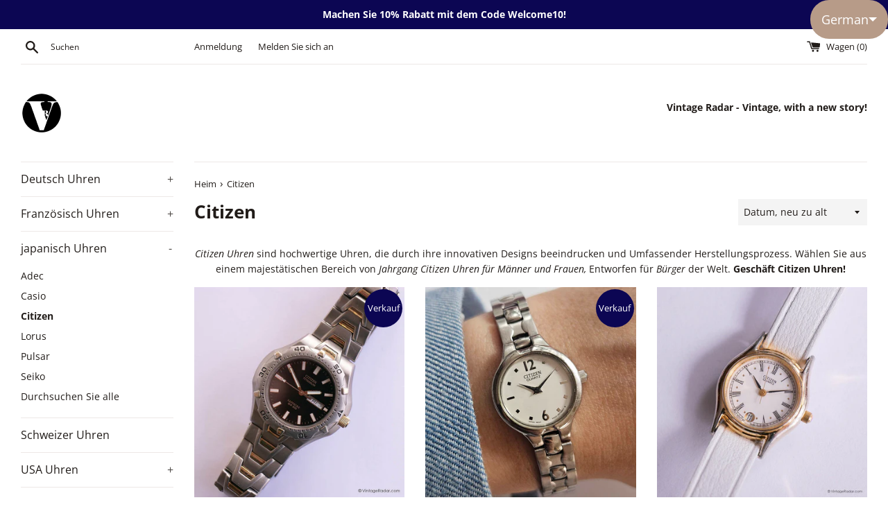

--- FILE ---
content_type: text/html; charset=utf-8
request_url: https://vintageradar.com/de/collections/citizen
body_size: 40380
content:
<!doctype html>
<html class="supports-no-js" lang="de">
<head>
  <meta charset="utf-8">
  <meta http-equiv="X-UA-Compatible" content="IE=edge,chrome=1">
  <meta name="viewport" content="width=device-width,initial-scale=1">
  <meta name="theme-color" content="#CF0808">
  <link rel="canonical" href="https://vintageradar.com/de/collections/citizen">
  <meta name="yandex-verification" content="f271a7fa4d0e534a" />


  
    <link rel="shortcut icon" href="//vintageradar.com/cdn/shop/files/120x120_logo_vr_32x32.png?v=1615319858" type="image/png" />
  

  <title>
  Geschäft Citizen Uhren Für Männer und Frauen | Citizen Uhr Sammlung &ndash; Vintage Radar
  </title>

  
    <meta name="description" content="Citizen Uhren  Citizen Uhren  Citizen Uhren!">
  

  <!-- /snippets/social-meta-tags.liquid -->




<meta property="og:site_name" content="Vintage Radar">
<meta property="og:url" content="https://vintageradar.com/de/collections/citizen">
<meta property="og:title" content="Geschäft Citizen Uhren Für Männer und Frauen | Citizen Uhr Sammlung">
<meta property="og:type" content="product.group">
<meta property="og:description" content="Citizen Uhren  Citizen Uhren  Citizen Uhren!">

<meta property="og:image" content="http://vintageradar.com/cdn/shop/collections/3f2ebcccc5dc36d7e921d0cf8a609159_1200x1200.jpg?v=1587416161">
<meta property="og:image:secure_url" content="https://vintageradar.com/cdn/shop/collections/3f2ebcccc5dc36d7e921d0cf8a609159_1200x1200.jpg?v=1587416161">


<meta name="twitter:card" content="summary_large_image">
<meta name="twitter:title" content="Geschäft Citizen Uhren Für Männer und Frauen | Citizen Uhr Sammlung">
<meta name="twitter:description" content="Citizen Uhren  Citizen Uhren  Citizen Uhren!">


  <script>
    document.documentElement.className = document.documentElement.className.replace('supports-no-js', 'supports-js');

    var theme = {
      mapStrings: {
        addressError: "Fehler mit der Anschauung dieser Adresse",
        addressNoResults: "Keine Ergebnisse für diese Adresse",
        addressQueryLimit: "Sie haben das Google -API -Nutzungsgrenze überschritten. Erwägen Sie das Upgrade auf a \u003ca href=\"https:\/\/developers.google.com\/maps\/premium\/usage-limits\"\u003ePremium -Plan\u003c\/a\u003e.",
        authError: "Es gab ein Problem, das Ihr Google Maps -Konto authentifiziert hat."
      }
    }
  </script>

  <link href="//vintageradar.com/cdn/shop/t/9/assets/theme.scss.css?v=55527789300992503481754503146" rel="stylesheet" type="text/css" media="all" />

  <script>window.performance && window.performance.mark && window.performance.mark('shopify.content_for_header.start');</script><meta name="google-site-verification" content="stQIWtHOmJ8bkUTc98EQ7yaHI04LU90Ewfu54xrpM4w">
<meta name="facebook-domain-verification" content="h2cjq4vzkddjz16ttgiybhgtv9939s">
<meta name="facebook-domain-verification" content="mdiqqliavbi1ea5ajlnejx1i49tc0e">
<meta name="google-site-verification" content="h9JlE86CUdRqggfzKUJNZ8I0zI9k9rVhFh4Az_o_mCw">
<meta id="shopify-digital-wallet" name="shopify-digital-wallet" content="/25077743676/digital_wallets/dialog">
<meta name="shopify-checkout-api-token" content="c000f94d09b7824d732377e927cf8869">
<meta id="in-context-paypal-metadata" data-shop-id="25077743676" data-venmo-supported="false" data-environment="production" data-locale="de_DE" data-paypal-v4="true" data-currency="EUR">
<link rel="alternate" type="application/atom+xml" title="Feed" href="/de/collections/citizen.atom" />
<link rel="next" href="/de/collections/citizen?page=2">
<link rel="alternate" hreflang="x-default" href="https://vintageradar.com/collections/citizen">
<link rel="alternate" hreflang="en" href="https://vintageradar.com/collections/citizen">
<link rel="alternate" hreflang="de" href="https://vintageradar.com/de/collections/citizen">
<link rel="alternate" hreflang="ar" href="https://vintageradar.com/ar/collections/citizen">
<link rel="alternate" hreflang="fr" href="https://vintageradar.com/fr/collections/citizen">
<link rel="alternate" hreflang="it" href="https://vintageradar.com/it/collections/citizen">
<link rel="alternate" hreflang="es" href="https://vintageradar.com/es/collections/citizen">
<link rel="alternate" hreflang="en-BR" href="https://vintageradar.com/en-br/collections/citizen">
<link rel="alternate" hreflang="en-US" href="https://vintageradar.com/en-us/collections/citizen">
<link rel="alternate" type="application/json+oembed" href="https://vintageradar.com/de/collections/citizen.oembed">
<script async="async" src="/checkouts/internal/preloads.js?locale=de-DE"></script>
<link rel="preconnect" href="https://shop.app" crossorigin="anonymous">
<script async="async" src="https://shop.app/checkouts/internal/preloads.js?locale=de-DE&shop_id=25077743676" crossorigin="anonymous"></script>
<script id="apple-pay-shop-capabilities" type="application/json">{"shopId":25077743676,"countryCode":"RO","currencyCode":"EUR","merchantCapabilities":["supports3DS"],"merchantId":"gid:\/\/shopify\/Shop\/25077743676","merchantName":"Vintage Radar","requiredBillingContactFields":["postalAddress","email","phone"],"requiredShippingContactFields":["postalAddress","email","phone"],"shippingType":"shipping","supportedNetworks":["visa","maestro","masterCard","amex"],"total":{"type":"pending","label":"Vintage Radar","amount":"1.00"},"shopifyPaymentsEnabled":true,"supportsSubscriptions":true}</script>
<script id="shopify-features" type="application/json">{"accessToken":"c000f94d09b7824d732377e927cf8869","betas":["rich-media-storefront-analytics"],"domain":"vintageradar.com","predictiveSearch":true,"shopId":25077743676,"locale":"de"}</script>
<script>var Shopify = Shopify || {};
Shopify.shop = "vintage-radar.myshopify.com";
Shopify.locale = "de";
Shopify.currency = {"active":"EUR","rate":"1.0"};
Shopify.country = "DE";
Shopify.theme = {"name":"Simple","id":118127263895,"schema_name":"Simple","schema_version":"12.2.1","theme_store_id":578,"role":"main"};
Shopify.theme.handle = "null";
Shopify.theme.style = {"id":null,"handle":null};
Shopify.cdnHost = "vintageradar.com/cdn";
Shopify.routes = Shopify.routes || {};
Shopify.routes.root = "/de/";</script>
<script type="module">!function(o){(o.Shopify=o.Shopify||{}).modules=!0}(window);</script>
<script>!function(o){function n(){var o=[];function n(){o.push(Array.prototype.slice.apply(arguments))}return n.q=o,n}var t=o.Shopify=o.Shopify||{};t.loadFeatures=n(),t.autoloadFeatures=n()}(window);</script>
<script>
  window.ShopifyPay = window.ShopifyPay || {};
  window.ShopifyPay.apiHost = "shop.app\/pay";
  window.ShopifyPay.redirectState = null;
</script>
<script id="shop-js-analytics" type="application/json">{"pageType":"collection"}</script>
<script defer="defer" async type="module" src="//vintageradar.com/cdn/shopifycloud/shop-js/modules/v2/client.init-shop-cart-sync_HUjMWWU5.de.esm.js"></script>
<script defer="defer" async type="module" src="//vintageradar.com/cdn/shopifycloud/shop-js/modules/v2/chunk.common_QpfDqRK1.esm.js"></script>
<script type="module">
  await import("//vintageradar.com/cdn/shopifycloud/shop-js/modules/v2/client.init-shop-cart-sync_HUjMWWU5.de.esm.js");
await import("//vintageradar.com/cdn/shopifycloud/shop-js/modules/v2/chunk.common_QpfDqRK1.esm.js");

  window.Shopify.SignInWithShop?.initShopCartSync?.({"fedCMEnabled":true,"windoidEnabled":true});

</script>
<script>
  window.Shopify = window.Shopify || {};
  if (!window.Shopify.featureAssets) window.Shopify.featureAssets = {};
  window.Shopify.featureAssets['shop-js'] = {"shop-cart-sync":["modules/v2/client.shop-cart-sync_ByUgVWtJ.de.esm.js","modules/v2/chunk.common_QpfDqRK1.esm.js"],"init-fed-cm":["modules/v2/client.init-fed-cm_CVqhkk-1.de.esm.js","modules/v2/chunk.common_QpfDqRK1.esm.js"],"shop-button":["modules/v2/client.shop-button_B0pFlqys.de.esm.js","modules/v2/chunk.common_QpfDqRK1.esm.js"],"shop-cash-offers":["modules/v2/client.shop-cash-offers_CaaeZ5wd.de.esm.js","modules/v2/chunk.common_QpfDqRK1.esm.js","modules/v2/chunk.modal_CS8dP9kO.esm.js"],"init-windoid":["modules/v2/client.init-windoid_B-gyVqfY.de.esm.js","modules/v2/chunk.common_QpfDqRK1.esm.js"],"shop-toast-manager":["modules/v2/client.shop-toast-manager_DgTeluS3.de.esm.js","modules/v2/chunk.common_QpfDqRK1.esm.js"],"init-shop-email-lookup-coordinator":["modules/v2/client.init-shop-email-lookup-coordinator_C5I212n4.de.esm.js","modules/v2/chunk.common_QpfDqRK1.esm.js"],"init-shop-cart-sync":["modules/v2/client.init-shop-cart-sync_HUjMWWU5.de.esm.js","modules/v2/chunk.common_QpfDqRK1.esm.js"],"avatar":["modules/v2/client.avatar_BTnouDA3.de.esm.js"],"pay-button":["modules/v2/client.pay-button_CJaF-UDc.de.esm.js","modules/v2/chunk.common_QpfDqRK1.esm.js"],"init-customer-accounts":["modules/v2/client.init-customer-accounts_BI_wUvuR.de.esm.js","modules/v2/client.shop-login-button_DTPR4l75.de.esm.js","modules/v2/chunk.common_QpfDqRK1.esm.js","modules/v2/chunk.modal_CS8dP9kO.esm.js"],"init-shop-for-new-customer-accounts":["modules/v2/client.init-shop-for-new-customer-accounts_C4qR5Wl-.de.esm.js","modules/v2/client.shop-login-button_DTPR4l75.de.esm.js","modules/v2/chunk.common_QpfDqRK1.esm.js","modules/v2/chunk.modal_CS8dP9kO.esm.js"],"shop-login-button":["modules/v2/client.shop-login-button_DTPR4l75.de.esm.js","modules/v2/chunk.common_QpfDqRK1.esm.js","modules/v2/chunk.modal_CS8dP9kO.esm.js"],"init-customer-accounts-sign-up":["modules/v2/client.init-customer-accounts-sign-up_SG5gYFpP.de.esm.js","modules/v2/client.shop-login-button_DTPR4l75.de.esm.js","modules/v2/chunk.common_QpfDqRK1.esm.js","modules/v2/chunk.modal_CS8dP9kO.esm.js"],"shop-follow-button":["modules/v2/client.shop-follow-button_CmMsyvrH.de.esm.js","modules/v2/chunk.common_QpfDqRK1.esm.js","modules/v2/chunk.modal_CS8dP9kO.esm.js"],"checkout-modal":["modules/v2/client.checkout-modal_tfCxQqrq.de.esm.js","modules/v2/chunk.common_QpfDqRK1.esm.js","modules/v2/chunk.modal_CS8dP9kO.esm.js"],"lead-capture":["modules/v2/client.lead-capture_Ccz5Zm6k.de.esm.js","modules/v2/chunk.common_QpfDqRK1.esm.js","modules/v2/chunk.modal_CS8dP9kO.esm.js"],"shop-login":["modules/v2/client.shop-login_BfivnucW.de.esm.js","modules/v2/chunk.common_QpfDqRK1.esm.js","modules/v2/chunk.modal_CS8dP9kO.esm.js"],"payment-terms":["modules/v2/client.payment-terms_D2Mn0eFV.de.esm.js","modules/v2/chunk.common_QpfDqRK1.esm.js","modules/v2/chunk.modal_CS8dP9kO.esm.js"]};
</script>
<script>(function() {
  var isLoaded = false;
  function asyncLoad() {
    if (isLoaded) return;
    isLoaded = true;
    var urls = ["https:\/\/cdn.shopify.com\/s\/files\/1\/2233\/5399\/t\/1\/assets\/trust_hero_25077743676.js?v=1571941194\u0026shop=vintage-radar.myshopify.com","\/\/cdn.shopify.com\/proxy\/2033a1716fcf348cee972537f16959234de29030b2227f018fbd551833b942bd\/api.goaffpro.com\/loader.js?shop=vintage-radar.myshopify.com\u0026sp-cache-control=cHVibGljLCBtYXgtYWdlPTkwMA","https:\/\/dyuszqdfuyvqq.cloudfront.net\/packs\/mf_embed_v8.js?mf_token=cd2b04ea-d7b6-474b-8a21-ef973a21c9e1\u0026shop=vintage-radar.myshopify.com"];
    for (var i = 0; i < urls.length; i++) {
      var s = document.createElement('script');
      s.type = 'text/javascript';
      s.async = true;
      s.src = urls[i];
      var x = document.getElementsByTagName('script')[0];
      x.parentNode.insertBefore(s, x);
    }
  };
  if(window.attachEvent) {
    window.attachEvent('onload', asyncLoad);
  } else {
    window.addEventListener('load', asyncLoad, false);
  }
})();</script>
<script id="__st">var __st={"a":25077743676,"offset":7200,"reqid":"803e8a0d-5805-4cd8-8a14-edc759346e7b-1768827258","pageurl":"vintageradar.com\/de\/collections\/citizen","u":"6f0578597a99","p":"collection","rtyp":"collection","rid":157116498051};</script>
<script>window.ShopifyPaypalV4VisibilityTracking = true;</script>
<script id="captcha-bootstrap">!function(){'use strict';const t='contact',e='account',n='new_comment',o=[[t,t],['blogs',n],['comments',n],[t,'customer']],c=[[e,'customer_login'],[e,'guest_login'],[e,'recover_customer_password'],[e,'create_customer']],r=t=>t.map((([t,e])=>`form[action*='/${t}']:not([data-nocaptcha='true']) input[name='form_type'][value='${e}']`)).join(','),a=t=>()=>t?[...document.querySelectorAll(t)].map((t=>t.form)):[];function s(){const t=[...o],e=r(t);return a(e)}const i='password',u='form_key',d=['recaptcha-v3-token','g-recaptcha-response','h-captcha-response',i],f=()=>{try{return window.sessionStorage}catch{return}},m='__shopify_v',_=t=>t.elements[u];function p(t,e,n=!1){try{const o=window.sessionStorage,c=JSON.parse(o.getItem(e)),{data:r}=function(t){const{data:e,action:n}=t;return t[m]||n?{data:e,action:n}:{data:t,action:n}}(c);for(const[e,n]of Object.entries(r))t.elements[e]&&(t.elements[e].value=n);n&&o.removeItem(e)}catch(o){console.error('form repopulation failed',{error:o})}}const l='form_type',E='cptcha';function T(t){t.dataset[E]=!0}const w=window,h=w.document,L='Shopify',v='ce_forms',y='captcha';let A=!1;((t,e)=>{const n=(g='f06e6c50-85a8-45c8-87d0-21a2b65856fe',I='https://cdn.shopify.com/shopifycloud/storefront-forms-hcaptcha/ce_storefront_forms_captcha_hcaptcha.v1.5.2.iife.js',D={infoText:'Durch hCaptcha geschützt',privacyText:'Datenschutz',termsText:'Allgemeine Geschäftsbedingungen'},(t,e,n)=>{const o=w[L][v],c=o.bindForm;if(c)return c(t,g,e,D).then(n);var r;o.q.push([[t,g,e,D],n]),r=I,A||(h.body.append(Object.assign(h.createElement('script'),{id:'captcha-provider',async:!0,src:r})),A=!0)});var g,I,D;w[L]=w[L]||{},w[L][v]=w[L][v]||{},w[L][v].q=[],w[L][y]=w[L][y]||{},w[L][y].protect=function(t,e){n(t,void 0,e),T(t)},Object.freeze(w[L][y]),function(t,e,n,w,h,L){const[v,y,A,g]=function(t,e,n){const i=e?o:[],u=t?c:[],d=[...i,...u],f=r(d),m=r(i),_=r(d.filter((([t,e])=>n.includes(e))));return[a(f),a(m),a(_),s()]}(w,h,L),I=t=>{const e=t.target;return e instanceof HTMLFormElement?e:e&&e.form},D=t=>v().includes(t);t.addEventListener('submit',(t=>{const e=I(t);if(!e)return;const n=D(e)&&!e.dataset.hcaptchaBound&&!e.dataset.recaptchaBound,o=_(e),c=g().includes(e)&&(!o||!o.value);(n||c)&&t.preventDefault(),c&&!n&&(function(t){try{if(!f())return;!function(t){const e=f();if(!e)return;const n=_(t);if(!n)return;const o=n.value;o&&e.removeItem(o)}(t);const e=Array.from(Array(32),(()=>Math.random().toString(36)[2])).join('');!function(t,e){_(t)||t.append(Object.assign(document.createElement('input'),{type:'hidden',name:u})),t.elements[u].value=e}(t,e),function(t,e){const n=f();if(!n)return;const o=[...t.querySelectorAll(`input[type='${i}']`)].map((({name:t})=>t)),c=[...d,...o],r={};for(const[a,s]of new FormData(t).entries())c.includes(a)||(r[a]=s);n.setItem(e,JSON.stringify({[m]:1,action:t.action,data:r}))}(t,e)}catch(e){console.error('failed to persist form',e)}}(e),e.submit())}));const S=(t,e)=>{t&&!t.dataset[E]&&(n(t,e.some((e=>e===t))),T(t))};for(const o of['focusin','change'])t.addEventListener(o,(t=>{const e=I(t);D(e)&&S(e,y())}));const B=e.get('form_key'),M=e.get(l),P=B&&M;t.addEventListener('DOMContentLoaded',(()=>{const t=y();if(P)for(const e of t)e.elements[l].value===M&&p(e,B);[...new Set([...A(),...v().filter((t=>'true'===t.dataset.shopifyCaptcha))])].forEach((e=>S(e,t)))}))}(h,new URLSearchParams(w.location.search),n,t,e,['guest_login'])})(!0,!0)}();</script>
<script integrity="sha256-4kQ18oKyAcykRKYeNunJcIwy7WH5gtpwJnB7kiuLZ1E=" data-source-attribution="shopify.loadfeatures" defer="defer" src="//vintageradar.com/cdn/shopifycloud/storefront/assets/storefront/load_feature-a0a9edcb.js" crossorigin="anonymous"></script>
<script crossorigin="anonymous" defer="defer" src="//vintageradar.com/cdn/shopifycloud/storefront/assets/shopify_pay/storefront-65b4c6d7.js?v=20250812"></script>
<script data-source-attribution="shopify.dynamic_checkout.dynamic.init">var Shopify=Shopify||{};Shopify.PaymentButton=Shopify.PaymentButton||{isStorefrontPortableWallets:!0,init:function(){window.Shopify.PaymentButton.init=function(){};var t=document.createElement("script");t.src="https://vintageradar.com/cdn/shopifycloud/portable-wallets/latest/portable-wallets.de.js",t.type="module",document.head.appendChild(t)}};
</script>
<script data-source-attribution="shopify.dynamic_checkout.buyer_consent">
  function portableWalletsHideBuyerConsent(e){var t=document.getElementById("shopify-buyer-consent"),n=document.getElementById("shopify-subscription-policy-button");t&&n&&(t.classList.add("hidden"),t.setAttribute("aria-hidden","true"),n.removeEventListener("click",e))}function portableWalletsShowBuyerConsent(e){var t=document.getElementById("shopify-buyer-consent"),n=document.getElementById("shopify-subscription-policy-button");t&&n&&(t.classList.remove("hidden"),t.removeAttribute("aria-hidden"),n.addEventListener("click",e))}window.Shopify?.PaymentButton&&(window.Shopify.PaymentButton.hideBuyerConsent=portableWalletsHideBuyerConsent,window.Shopify.PaymentButton.showBuyerConsent=portableWalletsShowBuyerConsent);
</script>
<script data-source-attribution="shopify.dynamic_checkout.cart.bootstrap">document.addEventListener("DOMContentLoaded",(function(){function t(){return document.querySelector("shopify-accelerated-checkout-cart, shopify-accelerated-checkout")}if(t())Shopify.PaymentButton.init();else{new MutationObserver((function(e,n){t()&&(Shopify.PaymentButton.init(),n.disconnect())})).observe(document.body,{childList:!0,subtree:!0})}}));
</script>
<script id='scb4127' type='text/javascript' async='' src='https://vintageradar.com/cdn/shopifycloud/privacy-banner/storefront-banner.js'></script><link id="shopify-accelerated-checkout-styles" rel="stylesheet" media="screen" href="https://vintageradar.com/cdn/shopifycloud/portable-wallets/latest/accelerated-checkout-backwards-compat.css" crossorigin="anonymous">
<style id="shopify-accelerated-checkout-cart">
        #shopify-buyer-consent {
  margin-top: 1em;
  display: inline-block;
  width: 100%;
}

#shopify-buyer-consent.hidden {
  display: none;
}

#shopify-subscription-policy-button {
  background: none;
  border: none;
  padding: 0;
  text-decoration: underline;
  font-size: inherit;
  cursor: pointer;
}

#shopify-subscription-policy-button::before {
  box-shadow: none;
}

      </style>

<script>window.performance && window.performance.mark && window.performance.mark('shopify.content_for_header.end');</script>

  <script src="//vintageradar.com/cdn/shop/t/9/assets/jquery-1.11.0.min.js?v=32460426840832490021611573038" type="text/javascript"></script>
  <script src="//vintageradar.com/cdn/shop/t/9/assets/modernizr.min.js?v=44044439420609591321611573040" type="text/javascript"></script>

  <script src="//vintageradar.com/cdn/shop/t/9/assets/lazysizes.min.js?v=155223123402716617051611573039" async="async"></script>

  

        <link href="//vintageradar.com/cdn/shop/t/9/assets/paymentfont.scss.css?v=76035581103969749541759261471" rel="stylesheet" type="text/css" media="all" />
      
<!-- BEGIN app block: shopify://apps/langshop/blocks/sdk/84899e01-2b29-42af-99d6-46d16daa2111 --><!-- BEGIN app snippet: config --><script type="text/javascript">
    /** Workaround for backward compatibility with old versions of localized themes */
    if (window.LangShopConfig && window.LangShopConfig.themeDynamics && window.LangShopConfig.themeDynamics.length) {
        themeDynamics = window.LangShopConfig.themeDynamics;
    } else {
        themeDynamics = [];
    }

    window.LangShopConfig = {
    "currentLanguage": "de",
    "currentCurrency": "eur",
    "currentCountry": "DE",
    "shopifyLocales": [{"code":"en","name":"Englisch","endonym_name":"English","rootUrl":"\/"},{"code":"de","name":"Deutsch","endonym_name":"Deutsch","rootUrl":"\/de"},{"code":"ar","name":"Arabisch","endonym_name":"العربية","rootUrl":"\/ar"},{"code":"fr","name":"Französisch","endonym_name":"français","rootUrl":"\/fr"},{"code":"it","name":"Italienisch","endonym_name":"Italiano","rootUrl":"\/it"},{"code":"es","name":"Spanisch","endonym_name":"Español","rootUrl":"\/es"}    ],
    "shopifyCountries": [{"code":"EG","name":"Ägypten", "currency":"EGP"},{"code":"GQ","name":"Äquatorialguinea", "currency":"XAF"},{"code":"ET","name":"Äthiopien", "currency":"ETB"},{"code":"AF","name":"Afghanistan", "currency":"AFN"},{"code":"AX","name":"Ålandinseln", "currency":"EUR"},{"code":"AL","name":"Albanien", "currency":"ALL"},{"code":"DZ","name":"Algerien", "currency":"DZD"},{"code":"UM","name":"Amerikanische Überseeinseln", "currency":"USD"},{"code":"AD","name":"Andorra", "currency":"EUR"},{"code":"AO","name":"Angola", "currency":"EUR"},{"code":"AI","name":"Anguilla", "currency":"XCD"},{"code":"AG","name":"Antigua und Barbuda", "currency":"XCD"},{"code":"AR","name":"Argentinien", "currency":"EUR"},{"code":"AM","name":"Armenien", "currency":"AMD"},{"code":"AW","name":"Aruba", "currency":"AWG"},{"code":"AC","name":"Ascension", "currency":"SHP"},{"code":"AZ","name":"Aserbaidschan", "currency":"AZN"},{"code":"AU","name":"Australien", "currency":"AUD"},{"code":"BS","name":"Bahamas", "currency":"BSD"},{"code":"BH","name":"Bahrain", "currency":"EUR"},{"code":"BD","name":"Bangladesch", "currency":"BDT"},{"code":"BB","name":"Barbados", "currency":"BBD"},{"code":"BY","name":"Belarus", "currency":"EUR"},{"code":"BE","name":"Belgien", "currency":"EUR"},{"code":"BZ","name":"Belize", "currency":"BZD"},{"code":"BJ","name":"Benin", "currency":"XOF"},{"code":"BM","name":"Bermuda", "currency":"USD"},{"code":"BT","name":"Bhutan", "currency":"EUR"},{"code":"BO","name":"Bolivien", "currency":"BOB"},{"code":"BA","name":"Bosnien und Herzegowina", "currency":"BAM"},{"code":"BW","name":"Botsuana", "currency":"BWP"},{"code":"BR","name":"Brasilien", "currency":"EUR"},{"code":"VG","name":"Britische Jungferninseln", "currency":"USD"},{"code":"IO","name":"Britisches Territorium im Indischen Ozean", "currency":"USD"},{"code":"BN","name":"Brunei Darussalam", "currency":"BND"},{"code":"BG","name":"Bulgarien", "currency":"EUR"},{"code":"BF","name":"Burkina Faso", "currency":"XOF"},{"code":"BI","name":"Burundi", "currency":"BIF"},{"code":"CV","name":"Cabo Verde", "currency":"CVE"},{"code":"CL","name":"Chile", "currency":"EUR"},{"code":"CN","name":"China", "currency":"CNY"},{"code":"CK","name":"Cookinseln", "currency":"NZD"},{"code":"CR","name":"Costa Rica", "currency":"CRC"},{"code":"CI","name":"Côte d’Ivoire", "currency":"XOF"},{"code":"CW","name":"Curaçao", "currency":"ANG"},{"code":"DK","name":"Dänemark", "currency":"DKK"},{"code":"DE","name":"Deutschland", "currency":"EUR"},{"code":"DM","name":"Dominica", "currency":"XCD"},{"code":"DO","name":"Dominikanische Republik", "currency":"DOP"},{"code":"DJ","name":"Dschibuti", "currency":"DJF"},{"code":"EC","name":"Ecuador", "currency":"USD"},{"code":"SV","name":"El Salvador", "currency":"USD"},{"code":"ER","name":"Eritrea", "currency":"EUR"},{"code":"EE","name":"Estland", "currency":"EUR"},{"code":"SZ","name":"Eswatini", "currency":"EUR"},{"code":"FO","name":"Färöer", "currency":"DKK"},{"code":"FK","name":"Falklandinseln", "currency":"FKP"},{"code":"FJ","name":"Fidschi", "currency":"FJD"},{"code":"FI","name":"Finnland", "currency":"EUR"},{"code":"FR","name":"Frankreich", "currency":"EUR"},{"code":"GF","name":"Französisch-Guayana", "currency":"EUR"},{"code":"PF","name":"Französisch-Polynesien", "currency":"XPF"},{"code":"TF","name":"Französische Südgebiete", "currency":"EUR"},{"code":"GA","name":"Gabun", "currency":"XOF"},{"code":"GM","name":"Gambia", "currency":"GMD"},{"code":"GE","name":"Georgien", "currency":"EUR"},{"code":"GH","name":"Ghana", "currency":"EUR"},{"code":"GI","name":"Gibraltar", "currency":"GBP"},{"code":"GD","name":"Grenada", "currency":"XCD"},{"code":"GR","name":"Griechenland", "currency":"EUR"},{"code":"GL","name":"Grönland", "currency":"DKK"},{"code":"GP","name":"Guadeloupe", "currency":"EUR"},{"code":"GT","name":"Guatemala", "currency":"GTQ"},{"code":"GG","name":"Guernsey", "currency":"GBP"},{"code":"GN","name":"Guinea", "currency":"GNF"},{"code":"GW","name":"Guinea-Bissau", "currency":"XOF"},{"code":"GY","name":"Guyana", "currency":"GYD"},{"code":"HT","name":"Haiti", "currency":"EUR"},{"code":"HN","name":"Honduras", "currency":"HNL"},{"code":"IN","name":"Indien", "currency":"INR"},{"code":"ID","name":"Indonesien", "currency":"IDR"},{"code":"IQ","name":"Irak", "currency":"EUR"},{"code":"IE","name":"Irland", "currency":"EUR"},{"code":"IS","name":"Island", "currency":"ISK"},{"code":"IM","name":"Isle of Man", "currency":"GBP"},{"code":"IL","name":"Israel", "currency":"ILS"},{"code":"IT","name":"Italien", "currency":"EUR"},{"code":"JM","name":"Jamaika", "currency":"JMD"},{"code":"JP","name":"Japan", "currency":"JPY"},{"code":"YE","name":"Jemen", "currency":"YER"},{"code":"JE","name":"Jersey", "currency":"EUR"},{"code":"JO","name":"Jordanien", "currency":"EUR"},{"code":"KY","name":"Kaimaninseln", "currency":"KYD"},{"code":"KH","name":"Kambodscha", "currency":"KHR"},{"code":"CM","name":"Kamerun", "currency":"XAF"},{"code":"CA","name":"Kanada", "currency":"CAD"},{"code":"BQ","name":"Karibische Niederlande", "currency":"USD"},{"code":"KZ","name":"Kasachstan", "currency":"KZT"},{"code":"QA","name":"Katar", "currency":"QAR"},{"code":"KE","name":"Kenia", "currency":"KES"},{"code":"KG","name":"Kirgisistan", "currency":"KGS"},{"code":"KI","name":"Kiribati", "currency":"EUR"},{"code":"CC","name":"Kokosinseln", "currency":"AUD"},{"code":"CO","name":"Kolumbien", "currency":"EUR"},{"code":"KM","name":"Komoren", "currency":"KMF"},{"code":"CG","name":"Kongo-Brazzaville", "currency":"XAF"},{"code":"CD","name":"Kongo-Kinshasa", "currency":"CDF"},{"code":"XK","name":"Kosovo", "currency":"EUR"},{"code":"HR","name":"Kroatien", "currency":"EUR"},{"code":"KW","name":"Kuwait", "currency":"EUR"},{"code":"LA","name":"Laos", "currency":"LAK"},{"code":"LS","name":"Lesotho", "currency":"EUR"},{"code":"LV","name":"Lettland", "currency":"EUR"},{"code":"LB","name":"Libanon", "currency":"LBP"},{"code":"LR","name":"Liberia", "currency":"EUR"},{"code":"LY","name":"Libyen", "currency":"EUR"},{"code":"LI","name":"Liechtenstein", "currency":"CHF"},{"code":"LT","name":"Litauen", "currency":"EUR"},{"code":"LU","name":"Luxemburg", "currency":"EUR"},{"code":"MG","name":"Madagaskar", "currency":"EUR"},{"code":"MW","name":"Malawi", "currency":"MWK"},{"code":"MY","name":"Malaysia", "currency":"MYR"},{"code":"MV","name":"Malediven", "currency":"MVR"},{"code":"ML","name":"Mali", "currency":"XOF"},{"code":"MT","name":"Malta", "currency":"EUR"},{"code":"MA","name":"Marokko", "currency":"MAD"},{"code":"MQ","name":"Martinique", "currency":"EUR"},{"code":"MR","name":"Mauretanien", "currency":"EUR"},{"code":"MU","name":"Mauritius", "currency":"MUR"},{"code":"YT","name":"Mayotte", "currency":"EUR"},{"code":"MX","name":"Mexiko", "currency":"EUR"},{"code":"MC","name":"Monaco", "currency":"EUR"},{"code":"MN","name":"Mongolei", "currency":"MNT"},{"code":"ME","name":"Montenegro", "currency":"EUR"},{"code":"MS","name":"Montserrat", "currency":"XCD"},{"code":"MZ","name":"Mosambik", "currency":"EUR"},{"code":"MM","name":"Myanmar", "currency":"MMK"},{"code":"NA","name":"Namibia", "currency":"EUR"},{"code":"NR","name":"Nauru", "currency":"AUD"},{"code":"NP","name":"Nepal", "currency":"NPR"},{"code":"NC","name":"Neukaledonien", "currency":"XPF"},{"code":"NZ","name":"Neuseeland", "currency":"NZD"},{"code":"NI","name":"Nicaragua", "currency":"NIO"},{"code":"NL","name":"Niederlande", "currency":"EUR"},{"code":"NE","name":"Niger", "currency":"XOF"},{"code":"NG","name":"Nigeria", "currency":"NGN"},{"code":"NU","name":"Niue", "currency":"NZD"},{"code":"MK","name":"Nordmazedonien", "currency":"MKD"},{"code":"NF","name":"Norfolkinsel", "currency":"AUD"},{"code":"NO","name":"Norwegen", "currency":"EUR"},{"code":"AT","name":"Österreich", "currency":"EUR"},{"code":"OM","name":"Oman", "currency":"EUR"},{"code":"PK","name":"Pakistan", "currency":"PKR"},{"code":"PS","name":"Palästinensische Autonomiegebiete", "currency":"ILS"},{"code":"PA","name":"Panama", "currency":"USD"},{"code":"PG","name":"Papua-Neuguinea", "currency":"PGK"},{"code":"PY","name":"Paraguay", "currency":"PYG"},{"code":"PE","name":"Peru", "currency":"PEN"},{"code":"PH","name":"Philippinen", "currency":"PHP"},{"code":"PN","name":"Pitcairninseln", "currency":"NZD"},{"code":"PL","name":"Polen", "currency":"PLN"},{"code":"PT","name":"Portugal", "currency":"EUR"},{"code":"MD","name":"Republik Moldau", "currency":"MDL"},{"code":"RE","name":"Réunion", "currency":"EUR"},{"code":"RW","name":"Ruanda", "currency":"RWF"},{"code":"RO","name":"Rumänien", "currency":"RON"},{"code":"RU","name":"Russland", "currency":"EUR"},{"code":"SB","name":"Salomonen", "currency":"SBD"},{"code":"ZM","name":"Sambia", "currency":"EUR"},{"code":"WS","name":"Samoa", "currency":"WST"},{"code":"SM","name":"San Marino", "currency":"EUR"},{"code":"ST","name":"São Tomé und Príncipe", "currency":"STD"},{"code":"SA","name":"Saudi-Arabien", "currency":"SAR"},{"code":"SE","name":"Schweden", "currency":"SEK"},{"code":"CH","name":"Schweiz", "currency":"CHF"},{"code":"SN","name":"Senegal", "currency":"XOF"},{"code":"RS","name":"Serbien", "currency":"RSD"},{"code":"SC","name":"Seychellen", "currency":"EUR"},{"code":"SL","name":"Sierra Leone", "currency":"SLL"},{"code":"ZW","name":"Simbabwe", "currency":"USD"},{"code":"SG","name":"Singapur", "currency":"SGD"},{"code":"SX","name":"Sint Maarten", "currency":"ANG"},{"code":"SK","name":"Slowakei", "currency":"EUR"},{"code":"SI","name":"Slowenien", "currency":"EUR"},{"code":"SO","name":"Somalia", "currency":"EUR"},{"code":"HK","name":"Sonderverwaltungsregion Hongkong", "currency":"HKD"},{"code":"MO","name":"Sonderverwaltungsregion Macau", "currency":"MOP"},{"code":"ES","name":"Spanien", "currency":"EUR"},{"code":"SJ","name":"Spitzbergen und Jan Mayen", "currency":"EUR"},{"code":"LK","name":"Sri Lanka", "currency":"LKR"},{"code":"BL","name":"St. Barthélemy", "currency":"EUR"},{"code":"SH","name":"St. Helena", "currency":"SHP"},{"code":"KN","name":"St. Kitts und Nevis", "currency":"XCD"},{"code":"LC","name":"St. Lucia", "currency":"XCD"},{"code":"MF","name":"St. Martin", "currency":"EUR"},{"code":"PM","name":"St. Pierre und Miquelon", "currency":"EUR"},{"code":"VC","name":"St. Vincent und die Grenadinen", "currency":"XCD"},{"code":"SD","name":"Sudan", "currency":"EUR"},{"code":"ZA","name":"Südafrika", "currency":"EUR"},{"code":"GS","name":"Südgeorgien und die Südlichen Sandwichinseln", "currency":"GBP"},{"code":"KR","name":"Südkorea", "currency":"KRW"},{"code":"SS","name":"Südsudan", "currency":"EUR"},{"code":"SR","name":"Suriname", "currency":"EUR"},{"code":"TJ","name":"Tadschikistan", "currency":"TJS"},{"code":"TW","name":"Taiwan", "currency":"TWD"},{"code":"TZ","name":"Tansania", "currency":"TZS"},{"code":"TH","name":"Thailand", "currency":"THB"},{"code":"TL","name":"Timor-Leste", "currency":"USD"},{"code":"TG","name":"Togo", "currency":"XOF"},{"code":"TK","name":"Tokelau", "currency":"NZD"},{"code":"TO","name":"Tonga", "currency":"TOP"},{"code":"TT","name":"Trinidad und Tobago", "currency":"TTD"},{"code":"TA","name":"Tristan da Cunha", "currency":"GBP"},{"code":"TD","name":"Tschad", "currency":"XAF"},{"code":"CZ","name":"Tschechien", "currency":"CZK"},{"code":"TR","name":"Türkei", "currency":"EUR"},{"code":"TN","name":"Tunesien", "currency":"EUR"},{"code":"TM","name":"Turkmenistan", "currency":"EUR"},{"code":"TC","name":"Turks- und Caicosinseln", "currency":"USD"},{"code":"TV","name":"Tuvalu", "currency":"AUD"},{"code":"UG","name":"Uganda", "currency":"UGX"},{"code":"UA","name":"Ukraine", "currency":"UAH"},{"code":"HU","name":"Ungarn", "currency":"HUF"},{"code":"UY","name":"Uruguay", "currency":"UYU"},{"code":"UZ","name":"Usbekistan", "currency":"UZS"},{"code":"VU","name":"Vanuatu", "currency":"VUV"},{"code":"VA","name":"Vatikanstadt", "currency":"EUR"},{"code":"VE","name":"Venezuela", "currency":"USD"},{"code":"AE","name":"Vereinigte Arabische Emirate", "currency":"AED"},{"code":"US","name":"Vereinigte Staaten", "currency":"USD"},{"code":"GB","name":"Vereinigtes Königreich", "currency":"GBP"},{"code":"VN","name":"Vietnam", "currency":"VND"},{"code":"WF","name":"Wallis und Futuna", "currency":"XPF"},{"code":"CX","name":"Weihnachtsinsel", "currency":"AUD"},{"code":"EH","name":"Westsahara", "currency":"MAD"},{"code":"CF","name":"Zentralafrikanische Republik", "currency":"XAF"},{"code":"CY","name":"Zypern", "currency":"EUR"}    ],
    "shopifyCurrencies": ["AED","AFN","ALL","AMD","ANG","AUD","AWG","AZN","BAM","BBD","BDT","BIF","BND","BOB","BSD","BWP","BZD","CAD","CDF","CHF","CNY","CRC","CVE","CZK","DJF","DKK","DOP","DZD","EGP","ETB","EUR","FJD","FKP","GBP","GMD","GNF","GTQ","GYD","HKD","HNL","HUF","IDR","ILS","INR","ISK","JMD","JPY","KES","KGS","KHR","KMF","KRW","KYD","KZT","LAK","LBP","LKR","MAD","MDL","MKD","MMK","MNT","MOP","MUR","MVR","MWK","MYR","NGN","NIO","NPR","NZD","PEN","PGK","PHP","PKR","PLN","PYG","QAR","RON","RSD","RWF","SAR","SBD","SEK","SGD","SHP","SLL","STD","THB","TJS","TOP","TTD","TWD","TZS","UAH","UGX","USD","UYU","UZS","VND","VUV","WST","XAF","XCD","XOF","XPF","YER"],
    "originalLanguage": {"code":"en","alias":null,"title":"English","icon":"https:\/\/cdn.shopify.com\/s\/files\/1\/0250\/7774\/3676\/files\/sdd2.jpg?v=1663343403","published":true,"active":false},
    "targetLanguages": [{"code":"ar","alias":null,"title":"Arabic","icon":null,"published":true,"active":true},{"code":"de","alias":null,"title":"German","icon":null,"published":true,"active":true},{"code":"es","alias":null,"title":"Spanish","icon":null,"published":true,"active":true},{"code":"fr","alias":null,"title":"French","icon":null,"published":true,"active":true},{"code":"it","alias":null,"title":"Italian","icon":null,"published":true,"active":true},{"code":"pt-BR","alias":null,"title":"Portuguese (Brazil)","icon":null,"published":true,"active":false},{"code":"zh-CN","alias":null,"title":"Chinese (China)","icon":null,"published":true,"active":false}],
    "languagesSwitchers": {"languageCurrency":{"status":"published","desktop":{"isActive":true,"generalCustomize":{"template":null,"displayed":"language","language":"name","languageFlag":false,"currency":"code","currencyFlag":false,"switcher":"floating","position":"top-right","verticalSliderValue":0,"verticalSliderDimension":"px","horizontalSliderValue":0,"horizontalSliderDimension":"px"},"advancedCustomize":{"switcherStyle":{"flagRounding":99,"flagRoundingDimension":"px","flagPosition":"left","backgroundColor":"#B79B88","padding":{"left":16,"top":14,"right":16,"bottom":14},"paddingDimension":"px","fontSize":18,"fontSizeDimension":"px","fontFamily":"inherit","fontColor":"#FFFFFF","borderWidth":0,"borderWidthDimension":"px","borderRadius":99,"borderRadiusDimension":"px","borderColor":"#FFFFFF"},"dropDownStyle":{"backgroundColor":"#B79B88","padding":{"left":16,"top":14,"right":16,"bottom":14},"paddingDimension":"px","fontSize":18,"fontSizeDimension":"px","fontFamily":"inherit","fontColor":"#FFFFFF","borderWidth":0,"borderWidthDimension":"px","borderRadius":25,"borderRadiusDimension":"px","borderColor":"#FFFFFF"},"arrow":{"size":6,"sizeDimension":"px","color":"#FFFFFF"}}},"mobile":{"isActive":true,"sameAsDesktop":false,"generalCustomize":{"template":null,"displayed":"language","language":"code","languageFlag":false,"currency":"code","currencyFlag":false,"switcher":"floating","position":"top-left","verticalSliderValue":0,"verticalSliderDimension":"px","horizontalSliderValue":0,"horizontalSliderDimension":"px"},"advancedCustomize":{"switcherStyle":{"flagRounding":0,"flagRoundingDimension":"px","flagPosition":"left","backgroundColor":"#FDFDFD","padding":{"left":16,"top":16,"right":16,"bottom":16},"paddingDimension":"px","fontSize":14,"fontSizeDimension":"px","fontFamily":"inherit","fontColor":"#202223","borderWidth":0,"borderWidthDimension":"px","borderRadius":4,"borderRadiusDimension":"px","borderColor":"#FFFFFF"},"dropDownStyle":{"backgroundColor":"#FDFDFD","padding":{"left":16,"top":16,"right":16,"bottom":16},"paddingDimension":"px","fontSize":18,"fontSizeDimension":"px","fontFamily":"inherit","fontColor":"#202223","borderWidth":0,"borderWidthDimension":"px","borderRadius":4,"borderRadiusDimension":"px","borderColor":"#FFFFFF"},"arrow":{"size":6,"sizeDimension":"px","color":"#000000"}}}},"autoDetection":{"status":"disabled","alertType":"banner","popupContainer":{"position":"center","backgroundColor":"#FFFFFF","width":700,"widthDimension":"px","padding":{"left":20,"top":20,"right":20,"bottom":20},"paddingDimension":"px","borderWidth":0,"borderWidthDimension":"px","borderRadius":8,"borderRadiusDimension":"px","borderColor":"#FFFFFF","fontSize":18,"fontSizeDimension":"px","fontFamily":"inherit","fontColor":"#202223"},"bannerContainer":{"position":"top","backgroundColor":"#FFFFFF","width":8,"widthDimension":"px","padding":{"left":20,"top":20,"right":20,"bottom":20},"paddingDimension":"px","borderWidth":0,"borderWidthDimension":"px","borderRadius":8,"borderRadiusDimension":"px","borderColor":"#FFFFFF","fontSize":18,"fontSizeDimension":"px","fontFamily":"inherit","fontColor":"#202223"},"selectorContainer":{"backgroundColor":"#FFFFFF","padding":{"left":8,"top":8,"right":8,"bottom":8},"paddingDimension":"px","borderWidth":0,"borderWidthDimension":"px","borderRadius":8,"borderRadiusDimension":"px","borderColor":"#FFFFFF","fontSize":18,"fontSizeDimension":"px","fontFamily":"inherit","fontColor":"#202223"},"button":{"backgroundColor":"#FFFFFF","padding":{"left":8,"top":8,"right":8,"bottom":8},"paddingDimension":"px","borderWidth":0,"borderWidthDimension":"px","borderRadius":8,"borderRadiusDimension":"px","borderColor":"#FFFFFF","fontSize":18,"fontSizeDimension":"px","fontFamily":"inherit","fontColor":"#202223"},"closeIcon":{"size":16,"sizeDimension":"px","color":"#1D1D1D"}}},
    "defaultCurrency": {"code":"eur","title":"Euro","icon":null,"rate":1.0028,"formatWithCurrency":"€{{amount_with_comma_separator}} EUR","formatWithoutCurrency":"€{{amount_with_comma_separator}}"},
    "targetCurrencies": [{"code":"aed","title":"UAE Dirham","icon":null,"rate":3.6731,"formatWithCurrency":" {{amount}} AED","formatWithoutCurrency":" {{amount}}","id":"aed"},{"code":"usd","title":"US Dollar","icon":null,"rate":1,"formatWithCurrency":"${{amount}} USD","formatWithoutCurrency":"${{amount}}","id":"usd"},{"code":"chf","title":"Swiss Franc","icon":null,"rate":0.9533,"formatWithCurrency":" {{amount}} CHF","formatWithoutCurrency":" {{amount}}","id":"chf"},{"code":"gbp","title":"Pound Sterling","icon":null,"rate":0.8236,"formatWithCurrency":"£{{amount}} GBP","formatWithoutCurrency":"£{{amount}}","id":"gbp"}],
    "currenciesSwitchers": [{"id":4891149216,"title":null,"type":"modal","status":"published","display":"icons","position":"top-right","offset":"38px -5px","shortTitles":true,"isolateStyles":false,"icons":"square","sprite":"symbols","defaultStyles":true,"devices":{"mobile":{"visible":false,"minWidth":null,"maxWidth":{"value":30,"dimension":"px"}},"tablet":{"visible":true,"minWidth":{"value":481,"dimension":"px"},"maxWidth":{"value":1023,"dimension":"px"}},"desktop":{"visible":true,"minWidth":{"value":1024,"dimension":"px"},"maxWidth":null}},"styles":{"dropdown":{"activeContainer":{"padding":{"top":{"value":10,"dimension":"px"},"right":{"value":3,"dimension":"px"},"bottom":{"value":3,"dimension":"px"},"left":{"value":9,"dimension":"px"}},"background":"rgba(255, 255, 255, 0.95)","borderRadius":{"topLeft":{"value":0,"dimension":"px"},"topRight":{"value":0,"dimension":"px"},"bottomLeft":{"value":0,"dimension":"px"},"bottomRight":{"value":0,"dimension":"px"}},"borderTop":{"color":"rgba(224, 224, 224, 1)","style":"solid","width":{"value":1,"dimension":"px"}},"borderRight":{"color":"rgba(224, 224, 224, 1)","style":"solid","width":{"value":1,"dimension":"px"}},"borderBottom":{"color":"rgba(224, 224, 224, 1)","style":"solid","width":{"value":1,"dimension":"px"}},"borderLeft":{"color":"rgba(224, 224, 224, 1)","style":"solid","width":{"value":1,"dimension":"px"}}},"activeContainerHovered":null,"activeItem":{"fontSize":{"value":13,"dimension":"px"},"fontFamily":"Open Sans","color":"rgba(39, 46, 49, 1)"},"activeItemHovered":null,"activeItemIcon":{"offset":{"value":10,"dimension":"px"},"position":"left"},"dropdownContainer":{"animation":"sliding","background":"rgba(255, 255, 255, 0.95)","borderRadius":{"topLeft":{"value":0,"dimension":"px"},"topRight":{"value":0,"dimension":"px"},"bottomLeft":{"value":0,"dimension":"px"},"bottomRight":{"value":0,"dimension":"px"}},"borderTop":{"color":"rgba(224, 224, 224, 1)","style":"solid","width":{"value":1,"dimension":"px"}},"borderRight":{"color":"rgba(224, 224, 224, 1)","style":"solid","width":{"value":1,"dimension":"px"}},"borderBottom":{"color":"rgba(224, 224, 224, 1)","style":"solid","width":{"value":1,"dimension":"px"}},"borderLeft":{"color":"rgba(224, 224, 224, 1)","style":"solid","width":{"value":1,"dimension":"px"}},"padding":{"top":{"value":0,"dimension":"px"},"right":{"value":0,"dimension":"px"},"bottom":{"value":0,"dimension":"px"},"left":{"value":0,"dimension":"px"}}},"dropdownContainerHovered":null,"dropdownItem":{"padding":{"top":{"value":8,"dimension":"px"},"right":{"value":10,"dimension":"px"},"bottom":{"value":8,"dimension":"px"},"left":{"value":10,"dimension":"px"}},"fontSize":{"value":13,"dimension":"px"},"fontFamily":"Open Sans","color":"rgba(39, 46, 49, 1)"},"dropdownItemHovered":{"color":"rgba(27, 160, 227, 1)"},"dropdownItemIcon":{"position":"left","offset":{"value":10,"dimension":"px"}},"arrow":{"color":"rgba(39, 46, 49, 1)","position":"right","offset":{"value":20,"dimension":"px"},"size":{"value":6,"dimension":"px"}}},"inline":{"container":{"background":"rgba(255,255,255,.95)","borderRadius":{"topLeft":{"value":4,"dimension":"px"},"topRight":{"value":4,"dimension":"px"},"bottomLeft":{"value":4,"dimension":"px"},"bottomRight":{"value":4,"dimension":"px"}},"borderTop":{"color":"rgba(224, 224, 224, 1)","style":"solid","width":{"value":1,"dimension":"px"}},"borderRight":{"color":"rgba(224, 224, 224, 1)","style":"solid","width":{"value":1,"dimension":"px"}},"borderBottom":{"color":"rgba(224, 224, 224, 1)","style":"solid","width":{"value":1,"dimension":"px"}},"borderLeft":{"color":"rgba(224, 224, 224, 1)","style":"solid","width":{"value":1,"dimension":"px"}}},"containerHovered":null,"item":{"background":"transparent","padding":{"top":{"value":8,"dimension":"px"},"right":{"value":10,"dimension":"px"},"bottom":{"value":8,"dimension":"px"},"left":{"value":10,"dimension":"px"}},"fontSize":{"value":13,"dimension":"px"},"fontFamily":"Open Sans","color":"rgba(39, 46, 49, 1)"},"itemHovered":{"background":"rgba(245, 245, 245, 1)","color":"rgba(39, 46, 49, 1)"},"itemActive":{"background":"rgba(245, 245, 245, 1)","color":"rgba(27, 160, 227, 1)"},"itemIcon":{"position":"left","offset":{"value":10,"dimension":"px"}}},"ios":{"activeContainer":{"padding":{"top":{"value":0,"dimension":"px"},"right":{"value":0,"dimension":"px"},"bottom":{"value":0,"dimension":"px"},"left":{"value":0,"dimension":"px"}},"background":"rgba(255,255,255,.95)","borderRadius":{"topLeft":{"value":0,"dimension":"px"},"topRight":{"value":0,"dimension":"px"},"bottomLeft":{"value":0,"dimension":"px"},"bottomRight":{"value":0,"dimension":"px"}},"borderTop":{"color":"rgba(224, 224, 224, 1)","style":"solid","width":{"value":1,"dimension":"px"}},"borderRight":{"color":"rgba(224, 224, 224, 1)","style":"solid","width":{"value":1,"dimension":"px"}},"borderBottom":{"color":"rgba(224, 224, 224, 1)","style":"solid","width":{"value":1,"dimension":"px"}},"borderLeft":{"color":"rgba(224, 224, 224, 1)","style":"solid","width":{"value":1,"dimension":"px"}}},"activeContainerHovered":null,"activeItem":{"fontSize":{"value":13,"dimension":"px"},"fontFamily":"Open Sans","color":"rgba(39, 46, 49, 1)","padding":{"top":{"value":8,"dimension":"px"},"right":{"value":10,"dimension":"px"},"bottom":{"value":8,"dimension":"px"},"left":{"value":10,"dimension":"px"}}},"activeItemHovered":null,"activeItemIcon":{"position":"left","offset":{"value":10,"dimension":"px"}},"modalOverlay":{"background":"rgba(0, 0, 0, 0.7)"},"wheelButtonsContainer":{"background":"rgba(255, 255, 255, 1)","padding":{"top":{"value":8,"dimension":"px"},"right":{"value":10,"dimension":"px"},"bottom":{"value":8,"dimension":"px"},"left":{"value":10,"dimension":"px"}},"borderTop":{"color":"rgba(224, 224, 224, 1)","style":"solid","width":{"value":0,"dimension":"px"}},"borderRight":{"color":"rgba(224, 224, 224, 1)","style":"solid","width":{"value":0,"dimension":"px"}},"borderBottom":{"color":"rgba(224, 224, 224, 1)","style":"solid","width":{"value":1,"dimension":"px"}},"borderLeft":{"color":"rgba(224, 224, 224, 1)","style":"solid","width":{"value":0,"dimension":"px"}}},"wheelCloseButton":{"fontSize":{"value":14,"dimension":"px"},"fontFamily":"Open Sans","color":"rgba(39, 46, 49, 1)","fontWeight":"bold"},"wheelCloseButtonHover":null,"wheelSubmitButton":{"fontSize":{"value":14,"dimension":"px"},"fontFamily":"Open Sans","color":"rgba(39, 46, 49, 1)","fontWeight":"bold"},"wheelSubmitButtonHover":null,"wheelPanelContainer":{"background":"rgba(255, 255, 255, 1)"},"wheelLine":{"borderTop":{"color":"rgba(224, 224, 224, 1)","style":"solid","width":{"value":1,"dimension":"px"}},"borderRight":{"color":"rgba(224, 224, 224, 1)","style":"solid","width":{"value":0,"dimension":"px"}},"borderBottom":{"color":"rgba(224, 224, 224, 1)","style":"solid","width":{"value":1,"dimension":"px"}},"borderLeft":{"color":"rgba(224, 224, 224, 1)","style":"solid","width":{"value":0,"dimension":"px"}}},"wheelItem":{"background":"transparent","padding":{"top":{"value":8,"dimension":"px"},"right":{"value":10,"dimension":"px"},"bottom":{"value":8,"dimension":"px"},"left":{"value":10,"dimension":"px"}},"fontSize":{"value":13,"dimension":"px"},"fontFamily":"Open Sans","color":"rgba(39, 46, 49, 1)","justifyContent":"flex-start"},"wheelItemIcon":{"position":"left","offset":{"value":10,"dimension":"px"}}},"modal":{"activeContainer":{"padding":{"top":{"value":0,"dimension":"px"},"right":{"value":0,"dimension":"px"},"bottom":{"value":0,"dimension":"px"},"left":{"value":0,"dimension":"px"}},"background":"rgba(255,255,255,.95)","borderRadius":{"topLeft":{"value":0,"dimension":"px"},"topRight":{"value":0,"dimension":"px"},"bottomLeft":{"value":0,"dimension":"px"},"bottomRight":{"value":0,"dimension":"px"}},"borderTop":{"color":"rgba(224, 224, 224, 1)","style":"solid","width":{"value":1,"dimension":"px"}},"borderRight":{"color":"rgba(224, 224, 224, 1)","style":"solid","width":{"value":1,"dimension":"px"}},"borderBottom":{"color":"rgba(224, 224, 224, 1)","style":"solid","width":{"value":1,"dimension":"px"}},"borderLeft":{"color":"rgba(224, 224, 224, 1)","style":"solid","width":{"value":1,"dimension":"px"}}},"activeContainerHovered":null,"activeItem":{"fontSize":{"value":13,"dimension":"px"},"fontFamily":"Open Sans","color":"rgba(39, 46, 49, 1)","padding":{"top":{"value":8,"dimension":"px"},"right":{"value":10,"dimension":"px"},"bottom":{"value":8,"dimension":"px"},"left":{"value":10,"dimension":"px"}}},"activeItemHovered":null,"activeItemIcon":{"position":"left","offset":{"value":10,"dimension":"px"}},"modalOverlay":{"background":"rgba(0, 0, 0, 0.7)"},"modalContent":{"animation":"sliding-down","background":"rgba(255, 255, 255, 1)","maxHeight":{"value":80,"dimension":"vh"},"maxWidth":{"value":80,"dimension":"vw"},"width":{"value":320,"dimension":"px"}},"modalContentHover":null,"modalItem":{"reverseElements":true,"fontSize":{"value":11,"dimension":"px"},"fontFamily":"Open Sans","color":"rgba(102, 102, 102, 1)","textTransform":"uppercase","fontWeight":"bold","justifyContent":"space-between","letterSpacing":{"value":3,"dimension":"px"},"padding":{"top":{"value":20,"dimension":"px"},"right":{"value":26,"dimension":"px"},"bottom":{"value":20,"dimension":"px"},"left":{"value":26,"dimension":"px"}}},"modalItemIcon":{"offset":{"value":20,"dimension":"px"}},"modalItemRadio":{"size":{"value":20,"dimension":"px"},"offset":{"value":20,"dimension":"px"},"color":"rgba(193, 202, 202, 1)"},"modalItemHovered":{"background":"rgba(255, 103, 99, 0.5)","color":"rgba(254, 236, 233, 1)"},"modalItemHoveredRadio":{"size":{"value":20,"dimension":"px"},"offset":{"value":20,"dimension":"px"},"color":"rgba(254, 236, 233, 1)"},"modalActiveItem":{"fontSize":{"value":15,"dimension":"px"},"color":"rgba(254, 236, 233, 1)","background":"rgba(255, 103, 99, 1)"},"modalActiveItemRadio":{"size":{"value":24,"dimension":"px"},"offset":{"value":18,"dimension":"px"},"color":"rgba(255, 255, 255, 1)"},"modalActiveItemHovered":null,"modalActiveItemHoveredRadio":null},"select":{"container":{"background":"rgba(255,255,255, 1)","borderRadius":{"topLeft":{"value":4,"dimension":"px"},"topRight":{"value":4,"dimension":"px"},"bottomLeft":{"value":4,"dimension":"px"},"bottomRight":{"value":4,"dimension":"px"}},"borderTop":{"color":"rgba(204, 204, 204, 1)","style":"solid","width":{"value":1,"dimension":"px"}},"borderRight":{"color":"rgba(204, 204, 204, 1)","style":"solid","width":{"value":1,"dimension":"px"}},"borderBottom":{"color":"rgba(204, 204, 204, 1)","style":"solid","width":{"value":1,"dimension":"px"}},"borderLeft":{"color":"rgba(204, 204, 204, 1)","style":"solid","width":{"value":1,"dimension":"px"}}},"text":{"padding":{"top":{"value":5,"dimension":"px"},"right":{"value":8,"dimension":"px"},"bottom":{"value":5,"dimension":"px"},"left":{"value":8,"dimension":"px"}},"fontSize":{"value":13,"dimension":"px"},"fontFamily":"Open Sans","color":"rgba(39, 46, 49, 1)","lineHeight":{"value":13,"dimension":"px"}}}}}],
    "languageDetection": "browser",
    "languagesCountries": [{"code":"en","countries":["as","ai","ag","aw","au","bs","bd","bb","bz","bm","bw","br","io","bn","kh","ca","ky","cx","cc","ck","cy","dm","et","fk","fj","gm","gh","gi","gr","gl","gd","gu","gg","gy","hk","in","id","ie","im","jm","je","ke","ki","kr","la","ls","lr","my","mv","mt","mh","mu","fm","ms","na","nr","np","an","nz","ng","nu","nf","mp","pk","pw","pg","ph","pn","rw","sh","kn","lc","vc","ws","sc","sl","sg","sb","za","gs","lk","sr","sz","tz","th","tl","tk","to","tt","tc","tv","ug","ua","gb","us","um","vn","vg","vi","zm","zw","bq","ss","sx","cw"]},{"code":"de","countries":["at","be","dk","de","is","it","li","lu","ch"]},{"code":"fr","countries":["bj","bf","bi","cm","cf","cg","cd","ci","dj","fr","gf","pf","tf","ga","gp","gn","ht","va","mg","ml","mq","yt","mc","nc","ne","re","bl","mf","pm","sn","tg","vu","wf"]},{"code":"ar","countries":["dz","bh","td","km","eg","er","iq","il","jo","kw","lb","ly","mr","ma","om","ps","qa","sa","so","sd","sy","tn","ae","eh","ye"]},{"code":"es","countries":["ar","bo","cl","co","cr","cu","do","ec","sv","gq","gt","hn","mx","ni","pa","py","pe","pr","es","uy","ve"]},{"code":"pt-BR","countries":[]}],
    "languagesBrowsers": [{"code":"en","browsers":["en"]},{"code":"de","browsers":[]},{"code":"fr","browsers":["fr"]},{"code":"ar","browsers":["ar"]},{"code":"es","browsers":["es"]},{"code":"pt-BR","browsers":["pt-BR"]},{"code":"zh-CN","browsers":["zh-CN"]}],
    "currencyDetection": "location",
    "currenciesLanguages": [{"code":"eur","languages":["sq","eu","bs","br","ca","co","hr","et","fi","fy","gl","el","hu","ga","la","mt","oc","ru","sr","sh","sk","sl","sv","tr"]},{"code":"usd","languages":["zh","nl","en","fil","haw","id","ja","es","to"]},{"code":"aed","languages":["ar","hi","fa","ur"]},{"code":"gbp","languages":["pt","gd","cy"]},{"code":"chf","languages":["fr","de","it","rm"]}],
    "currenciesCountries": [{"code":"eur","countries":["ad","at","ax","be","bl","cy","de","ee","es","fi","fr","gf","gp","gr","ie","it","xk","lu","mc","me","mf","mq","mt","nl","pm","pt","re","si","sk","sm","tf","va","yt"]},{"code":"usd","countries":["as","bq","ec","fm","gu","io","mh","mp","pr","pw","sv","tc","tl","um","us","vg","vi","ca","au","mx","sg","in","ph","br","my","eg","jp"]},{"code":"aed","countries":["ae"]},{"code":"gbp","countries":["gb","gg","gs","im","je"]},{"code":"chf","countries":["ch","li"]}],
    "recommendationAlert": {"type":"banner","status":"published","isolateStyles":false,"styles":{"banner":{"bannerContainer":{"position":"top","spacing":10,"borderTop":{"color":"rgba(0,0,0,0.2)","style":"solid","width":{"value":0,"dimension":"px"}},"borderRight":{"color":"rgba(0,0,0,0.2)","style":"solid","width":{"value":0,"dimension":"px"}},"borderBottom":{"color":"rgba(0,0,0,0.2)","style":"solid","width":{"value":1,"dimension":"px"}},"borderLeft":{"color":"rgba(0,0,0,0.2)","style":"solid","width":{"value":0,"dimension":"px"}},"padding":{"top":{"value":23,"dimension":"px"},"right":{"value":55,"dimension":"px"},"bottom":{"value":23,"dimension":"px"},"left":{"value":55,"dimension":"px"}},"background":"rgba(255, 255, 255, 1)"},"bannerMessage":{"fontSize":{"value":16,"dimension":"px"}},"selectorContainer":{"background":"rgba(244,244,244, 1)","borderRadius":{"topLeft":{"value":2,"dimension":"px"},"topRight":{"value":2,"dimension":"px"},"bottomLeft":{"value":2,"dimension":"px"},"bottomRight":{"value":2,"dimension":"px"}},"borderTop":{"color":"rgba(204, 204, 204, 1)","style":"solid","width":{"value":0,"dimension":"px"}},"borderRight":{"color":"rgba(204, 204, 204, 1)","style":"solid","width":{"value":0,"dimension":"px"}},"borderBottom":{"color":"rgba(204, 204, 204, 1)","style":"solid","width":{"value":0,"dimension":"px"}},"borderLeft":{"color":"rgba(204, 204, 204, 1)","style":"solid","width":{"value":0,"dimension":"px"}}},"selectorContainerHovered":null,"selectorText":{"padding":{"top":{"value":8,"dimension":"px"},"right":{"value":8,"dimension":"px"},"bottom":{"value":8,"dimension":"px"},"left":{"value":8,"dimension":"px"}},"fontSize":{"value":16,"dimension":"px"},"fontFamily":"Open Sans","color":"rgba(39, 46, 49, 1)"},"selectorTextHovered":null,"changeButton":{"borderTop":{"color":"transparent","style":"solid","width":{"value":0,"dimension":"px"}},"borderRight":{"color":"transparent","style":"solid","width":{"value":0,"dimension":"px"}},"borderBottom":{"color":"transparent","style":"solid","width":{"value":0,"dimension":"px"}},"borderLeft":{"color":"transparent","style":"solid","width":{"value":0,"dimension":"px"}},"fontSize":{"value":16,"dimension":"px"},"borderRadius":{"topLeft":{"value":2,"dimension":"px"},"topRight":{"value":2,"dimension":"px"},"bottomLeft":{"value":2,"dimension":"px"},"bottomRight":{"value":2,"dimension":"px"}},"padding":{"top":{"value":8,"dimension":"px"},"right":{"value":8,"dimension":"px"},"bottom":{"value":8,"dimension":"px"},"left":{"value":8,"dimension":"px"}},"background":"rgba(0, 0, 0, 1)","color":"rgba(255, 255, 255, 1)"},"changeButtonHovered":null,"closeButton":{"fontSize":{"value":16,"dimension":"px"},"color":"rgba(0, 0, 0, 1)"},"closeButtonHovered":null},"popup":{"popupContainer":{"maxWidth":{"value":30,"dimension":"rem"},"position":"bottom-left","spacing":10,"offset":{"value":1,"dimension":"em"},"borderTop":{"color":"rgba(0,0,0,0.2)","style":"solid","width":{"value":0,"dimension":"px"}},"borderRight":{"color":"rgba(0,0,0,0.2)","style":"solid","width":{"value":0,"dimension":"px"}},"borderBottom":{"color":"rgba(0,0,0,0.2)","style":"solid","width":{"value":1,"dimension":"px"}},"borderLeft":{"color":"rgba(0,0,0,0.2)","style":"solid","width":{"value":0,"dimension":"px"}},"borderRadius":{"topLeft":{"value":0,"dimension":"px"},"topRight":{"value":0,"dimension":"px"},"bottomLeft":{"value":0,"dimension":"px"},"bottomRight":{"value":0,"dimension":"px"}},"padding":{"top":{"value":15,"dimension":"px"},"right":{"value":20,"dimension":"px"},"bottom":{"value":15,"dimension":"px"},"left":{"value":20,"dimension":"px"}},"background":"rgba(255, 255, 255, 1)"},"popupMessage":{"fontSize":{"value":16,"dimension":"px"}},"selectorContainer":{"background":"rgba(244,244,244, 1)","borderRadius":{"topLeft":{"value":2,"dimension":"px"},"topRight":{"value":2,"dimension":"px"},"bottomLeft":{"value":2,"dimension":"px"},"bottomRight":{"value":2,"dimension":"px"}},"borderTop":{"color":"rgba(204, 204, 204, 1)","style":"solid","width":{"value":0,"dimension":"px"}},"borderRight":{"color":"rgba(204, 204, 204, 1)","style":"solid","width":{"value":0,"dimension":"px"}},"borderBottom":{"color":"rgba(204, 204, 204, 1)","style":"solid","width":{"value":0,"dimension":"px"}},"borderLeft":{"color":"rgba(204, 204, 204, 1)","style":"solid","width":{"value":0,"dimension":"px"}}},"selectorContainerHovered":null,"selectorText":{"padding":{"top":{"value":8,"dimension":"px"},"right":{"value":8,"dimension":"px"},"bottom":{"value":8,"dimension":"px"},"left":{"value":8,"dimension":"px"}},"fontSize":{"value":16,"dimension":"px"},"fontFamily":"Open Sans","color":"rgba(39, 46, 49, 1)"},"selectorTextHovered":null,"changeButton":{"borderTop":{"color":"transparent","style":"solid","width":{"value":0,"dimension":"px"}},"borderRight":{"color":"transparent","style":"solid","width":{"value":0,"dimension":"px"}},"borderBottom":{"color":"transparent","style":"solid","width":{"value":0,"dimension":"px"}},"borderLeft":{"color":"transparent","style":"solid","width":{"value":0,"dimension":"px"}},"fontSize":{"value":16,"dimension":"px"},"borderRadius":{"topLeft":{"value":2,"dimension":"px"},"topRight":{"value":2,"dimension":"px"},"bottomLeft":{"value":2,"dimension":"px"},"bottomRight":{"value":2,"dimension":"px"}},"padding":{"top":{"value":8,"dimension":"px"},"right":{"value":8,"dimension":"px"},"bottom":{"value":8,"dimension":"px"},"left":{"value":8,"dimension":"px"}},"background":"rgba(0, 0, 0, 1)","color":"rgba(255, 255, 255, 1)"},"changeButtonHovered":null,"closeButton":{"fontSize":{"value":16,"dimension":"px"},"color":"rgba(0, 0, 0, 1)"},"closeButtonHovered":null}}},
    "currencyInQueryParam":true,
    "allowAutomaticRedirects":false,
    "storeMoneyFormat": "\u003cspan class=money\u003e€{{amount_no_decimals}} EUR\u003c\/span\u003e",
    "storeMoneyWithCurrencyFormat": "\u003cspan class=money\u003e€{{amount_no_decimals}} EUR\u003c\/span\u003e EUR",
    "themeDynamics": [    ],
    "themeDynamicsActive":false,
    "dynamicThemeDomObserverInterval": 0,
    "abilities":[{"id":1,"name":"use-analytics","expiresAt":null},{"id":2,"name":"use-agency-translation","expiresAt":null},{"id":3,"name":"use-free-translation","expiresAt":null},{"id":4,"name":"use-pro-translation","expiresAt":null},{"id":5,"name":"use-export-import","expiresAt":null},{"id":6,"name":"use-suggestions","expiresAt":null},{"id":7,"name":"use-revisions","expiresAt":null},{"id":8,"name":"use-mappings","expiresAt":null},{"id":9,"name":"use-dynamic-replacements","expiresAt":null},{"id":10,"name":"use-localized-theme","expiresAt":null},{"id":11,"name":"use-third-party-apps","expiresAt":null},{"id":12,"name":"use-translate-new-resources","expiresAt":null},{"id":13,"name":"use-selectors-customization","expiresAt":null},{"id":14,"name":"disable-branding","expiresAt":null},{"id":17,"name":"use-glossary","expiresAt":null}],
    "isAdmin":false,
    "isPreview":false,
    "i18n": {"en": {
          "recommendation_alert": {
            "currency_language_suggestion": {"error":"json not allowed for this object"},
            "language_suggestion": {"error":"json not allowed for this object"},
            "currency_suggestion": {"error":"json not allowed for this object"},
            "change": {"error":"json not allowed for this object"}
          },
          "switchers": {
            "ios_switcher": {
              "done": null,
              "close": null
            }
          },
          "languages": {"en": "English"
,"ar": "Arabic"
,"de": "German"
,"es": "Spanish"
,"fr": "French"
,"it": "Italian"
,"pt-BR": "Portuguese (Brazil)"
,"zh-CN": "Chinese (China)"

          },
          "currencies": {"eur": "Euro","aed": "UAE Dirham","usd": "US Dollar","chf": "Swiss Franc","gbp": "Pound Sterling"}
        },"ar": {
          "recommendation_alert": {
            "currency_language_suggestion": null,
            "language_suggestion": null,
            "currency_suggestion": null,
            "change": null
          },
          "switchers": {
            "ios_switcher": {
              "done": null,
              "close": null
            }
          },
          "languages": {"ar": null

          },
          "currencies": {"eur": null,"aed": null,"usd": null,"chf": null,"gbp": null}
        },"de": {
          "recommendation_alert": {
            "currency_language_suggestion": null,
            "language_suggestion": null,
            "currency_suggestion": null,
            "change": null
          },
          "switchers": {
            "ios_switcher": {
              "done": null,
              "close": null
            }
          },
          "languages": {"de": null

          },
          "currencies": {"eur": null,"aed": null,"usd": null,"chf": null,"gbp": null}
        },"es": {
          "recommendation_alert": {
            "currency_language_suggestion": null,
            "language_suggestion": null,
            "currency_suggestion": null,
            "change": null
          },
          "switchers": {
            "ios_switcher": {
              "done": null,
              "close": null
            }
          },
          "languages": {"es": null

          },
          "currencies": {"eur": null,"aed": null,"usd": null,"chf": null,"gbp": null}
        },"fr": {
          "recommendation_alert": {
            "currency_language_suggestion": null,
            "language_suggestion": null,
            "currency_suggestion": null,
            "change": null
          },
          "switchers": {
            "ios_switcher": {
              "done": null,
              "close": null
            }
          },
          "languages": {"fr": null

          },
          "currencies": {"eur": null,"aed": null,"usd": null,"chf": null,"gbp": null}
        },"it": {
          "recommendation_alert": {
            "currency_language_suggestion": null,
            "language_suggestion": null,
            "currency_suggestion": null,
            "change": null
          },
          "switchers": {
            "ios_switcher": {
              "done": null,
              "close": null
            }
          },
          "languages": {"it": null

          },
          "currencies": {"eur": null,"aed": null,"usd": null,"chf": null,"gbp": null}
        },"pt-BR": {
          "recommendation_alert": {
            "currency_language_suggestion": null,
            "language_suggestion": null,
            "currency_suggestion": null,
            "change": null
          },
          "switchers": {
            "ios_switcher": {
              "done": null,
              "close": null
            }
          },
          "languages": {"pt-BR": null

          },
          "currencies": {"eur": null,"aed": null,"usd": null,"chf": null,"gbp": null}
        },"zh-CN": {
          "recommendation_alert": {
            "currency_language_suggestion": null,
            "language_suggestion": null,
            "currency_suggestion": null,
            "change": null
          },
          "switchers": {
            "ios_switcher": {
              "done": null,
              "close": null
            }
          },
          "languages": {"zh-CN": null

          },
          "currencies": {"eur": null,"aed": null,"usd": null,"chf": null,"gbp": null}
        }}
    }
</script>
<!-- END app snippet -->

<script src="https://cdn.langshop.app/buckets/app/libs/storefront/sdk.js?proxy_prefix=/apps/langshop&source=tae" defer></script>


<!-- END app block --><!-- BEGIN app block: shopify://apps/seguno-popups/blocks/popup-app-embed/f53bd66f-9a20-4ce2-ae2e-ccbd0148bd4b --><meta property="seguno:shop-id" content="25077743676" />


<!-- END app block --><script src="https://cdn.shopify.com/extensions/0199c427-df3e-7dbf-8171-b4fecbfad766/popup-11/assets/popup.js" type="text/javascript" defer="defer"></script>
<link href="https://monorail-edge.shopifysvc.com" rel="dns-prefetch">
<script>(function(){if ("sendBeacon" in navigator && "performance" in window) {try {var session_token_from_headers = performance.getEntriesByType('navigation')[0].serverTiming.find(x => x.name == '_s').description;} catch {var session_token_from_headers = undefined;}var session_cookie_matches = document.cookie.match(/_shopify_s=([^;]*)/);var session_token_from_cookie = session_cookie_matches && session_cookie_matches.length === 2 ? session_cookie_matches[1] : "";var session_token = session_token_from_headers || session_token_from_cookie || "";function handle_abandonment_event(e) {var entries = performance.getEntries().filter(function(entry) {return /monorail-edge.shopifysvc.com/.test(entry.name);});if (!window.abandonment_tracked && entries.length === 0) {window.abandonment_tracked = true;var currentMs = Date.now();var navigation_start = performance.timing.navigationStart;var payload = {shop_id: 25077743676,url: window.location.href,navigation_start,duration: currentMs - navigation_start,session_token,page_type: "collection"};window.navigator.sendBeacon("https://monorail-edge.shopifysvc.com/v1/produce", JSON.stringify({schema_id: "online_store_buyer_site_abandonment/1.1",payload: payload,metadata: {event_created_at_ms: currentMs,event_sent_at_ms: currentMs}}));}}window.addEventListener('pagehide', handle_abandonment_event);}}());</script>
<script id="web-pixels-manager-setup">(function e(e,d,r,n,o){if(void 0===o&&(o={}),!Boolean(null===(a=null===(i=window.Shopify)||void 0===i?void 0:i.analytics)||void 0===a?void 0:a.replayQueue)){var i,a;window.Shopify=window.Shopify||{};var t=window.Shopify;t.analytics=t.analytics||{};var s=t.analytics;s.replayQueue=[],s.publish=function(e,d,r){return s.replayQueue.push([e,d,r]),!0};try{self.performance.mark("wpm:start")}catch(e){}var l=function(){var e={modern:/Edge?\/(1{2}[4-9]|1[2-9]\d|[2-9]\d{2}|\d{4,})\.\d+(\.\d+|)|Firefox\/(1{2}[4-9]|1[2-9]\d|[2-9]\d{2}|\d{4,})\.\d+(\.\d+|)|Chrom(ium|e)\/(9{2}|\d{3,})\.\d+(\.\d+|)|(Maci|X1{2}).+ Version\/(15\.\d+|(1[6-9]|[2-9]\d|\d{3,})\.\d+)([,.]\d+|)( \(\w+\)|)( Mobile\/\w+|) Safari\/|Chrome.+OPR\/(9{2}|\d{3,})\.\d+\.\d+|(CPU[ +]OS|iPhone[ +]OS|CPU[ +]iPhone|CPU IPhone OS|CPU iPad OS)[ +]+(15[._]\d+|(1[6-9]|[2-9]\d|\d{3,})[._]\d+)([._]\d+|)|Android:?[ /-](13[3-9]|1[4-9]\d|[2-9]\d{2}|\d{4,})(\.\d+|)(\.\d+|)|Android.+Firefox\/(13[5-9]|1[4-9]\d|[2-9]\d{2}|\d{4,})\.\d+(\.\d+|)|Android.+Chrom(ium|e)\/(13[3-9]|1[4-9]\d|[2-9]\d{2}|\d{4,})\.\d+(\.\d+|)|SamsungBrowser\/([2-9]\d|\d{3,})\.\d+/,legacy:/Edge?\/(1[6-9]|[2-9]\d|\d{3,})\.\d+(\.\d+|)|Firefox\/(5[4-9]|[6-9]\d|\d{3,})\.\d+(\.\d+|)|Chrom(ium|e)\/(5[1-9]|[6-9]\d|\d{3,})\.\d+(\.\d+|)([\d.]+$|.*Safari\/(?![\d.]+ Edge\/[\d.]+$))|(Maci|X1{2}).+ Version\/(10\.\d+|(1[1-9]|[2-9]\d|\d{3,})\.\d+)([,.]\d+|)( \(\w+\)|)( Mobile\/\w+|) Safari\/|Chrome.+OPR\/(3[89]|[4-9]\d|\d{3,})\.\d+\.\d+|(CPU[ +]OS|iPhone[ +]OS|CPU[ +]iPhone|CPU IPhone OS|CPU iPad OS)[ +]+(10[._]\d+|(1[1-9]|[2-9]\d|\d{3,})[._]\d+)([._]\d+|)|Android:?[ /-](13[3-9]|1[4-9]\d|[2-9]\d{2}|\d{4,})(\.\d+|)(\.\d+|)|Mobile Safari.+OPR\/([89]\d|\d{3,})\.\d+\.\d+|Android.+Firefox\/(13[5-9]|1[4-9]\d|[2-9]\d{2}|\d{4,})\.\d+(\.\d+|)|Android.+Chrom(ium|e)\/(13[3-9]|1[4-9]\d|[2-9]\d{2}|\d{4,})\.\d+(\.\d+|)|Android.+(UC? ?Browser|UCWEB|U3)[ /]?(15\.([5-9]|\d{2,})|(1[6-9]|[2-9]\d|\d{3,})\.\d+)\.\d+|SamsungBrowser\/(5\.\d+|([6-9]|\d{2,})\.\d+)|Android.+MQ{2}Browser\/(14(\.(9|\d{2,})|)|(1[5-9]|[2-9]\d|\d{3,})(\.\d+|))(\.\d+|)|K[Aa][Ii]OS\/(3\.\d+|([4-9]|\d{2,})\.\d+)(\.\d+|)/},d=e.modern,r=e.legacy,n=navigator.userAgent;return n.match(d)?"modern":n.match(r)?"legacy":"unknown"}(),u="modern"===l?"modern":"legacy",c=(null!=n?n:{modern:"",legacy:""})[u],f=function(e){return[e.baseUrl,"/wpm","/b",e.hashVersion,"modern"===e.buildTarget?"m":"l",".js"].join("")}({baseUrl:d,hashVersion:r,buildTarget:u}),m=function(e){var d=e.version,r=e.bundleTarget,n=e.surface,o=e.pageUrl,i=e.monorailEndpoint;return{emit:function(e){var a=e.status,t=e.errorMsg,s=(new Date).getTime(),l=JSON.stringify({metadata:{event_sent_at_ms:s},events:[{schema_id:"web_pixels_manager_load/3.1",payload:{version:d,bundle_target:r,page_url:o,status:a,surface:n,error_msg:t},metadata:{event_created_at_ms:s}}]});if(!i)return console&&console.warn&&console.warn("[Web Pixels Manager] No Monorail endpoint provided, skipping logging."),!1;try{return self.navigator.sendBeacon.bind(self.navigator)(i,l)}catch(e){}var u=new XMLHttpRequest;try{return u.open("POST",i,!0),u.setRequestHeader("Content-Type","text/plain"),u.send(l),!0}catch(e){return console&&console.warn&&console.warn("[Web Pixels Manager] Got an unhandled error while logging to Monorail."),!1}}}}({version:r,bundleTarget:l,surface:e.surface,pageUrl:self.location.href,monorailEndpoint:e.monorailEndpoint});try{o.browserTarget=l,function(e){var d=e.src,r=e.async,n=void 0===r||r,o=e.onload,i=e.onerror,a=e.sri,t=e.scriptDataAttributes,s=void 0===t?{}:t,l=document.createElement("script"),u=document.querySelector("head"),c=document.querySelector("body");if(l.async=n,l.src=d,a&&(l.integrity=a,l.crossOrigin="anonymous"),s)for(var f in s)if(Object.prototype.hasOwnProperty.call(s,f))try{l.dataset[f]=s[f]}catch(e){}if(o&&l.addEventListener("load",o),i&&l.addEventListener("error",i),u)u.appendChild(l);else{if(!c)throw new Error("Did not find a head or body element to append the script");c.appendChild(l)}}({src:f,async:!0,onload:function(){if(!function(){var e,d;return Boolean(null===(d=null===(e=window.Shopify)||void 0===e?void 0:e.analytics)||void 0===d?void 0:d.initialized)}()){var d=window.webPixelsManager.init(e)||void 0;if(d){var r=window.Shopify.analytics;r.replayQueue.forEach((function(e){var r=e[0],n=e[1],o=e[2];d.publishCustomEvent(r,n,o)})),r.replayQueue=[],r.publish=d.publishCustomEvent,r.visitor=d.visitor,r.initialized=!0}}},onerror:function(){return m.emit({status:"failed",errorMsg:"".concat(f," has failed to load")})},sri:function(e){var d=/^sha384-[A-Za-z0-9+/=]+$/;return"string"==typeof e&&d.test(e)}(c)?c:"",scriptDataAttributes:o}),m.emit({status:"loading"})}catch(e){m.emit({status:"failed",errorMsg:(null==e?void 0:e.message)||"Unknown error"})}}})({shopId: 25077743676,storefrontBaseUrl: "https://vintageradar.com",extensionsBaseUrl: "https://extensions.shopifycdn.com/cdn/shopifycloud/web-pixels-manager",monorailEndpoint: "https://monorail-edge.shopifysvc.com/unstable/produce_batch",surface: "storefront-renderer",enabledBetaFlags: ["2dca8a86"],webPixelsConfigList: [{"id":"2416247118","configuration":"{\"shop\":\"vintage-radar.myshopify.com\",\"cookie_duration\":\"604800\"}","eventPayloadVersion":"v1","runtimeContext":"STRICT","scriptVersion":"a2e7513c3708f34b1f617d7ce88f9697","type":"APP","apiClientId":2744533,"privacyPurposes":["ANALYTICS","MARKETING"],"dataSharingAdjustments":{"protectedCustomerApprovalScopes":["read_customer_address","read_customer_email","read_customer_name","read_customer_personal_data","read_customer_phone"]}},{"id":"1091535182","configuration":"{\"config\":\"{\\\"pixel_id\\\":\\\"G-NLBSNV54D2\\\",\\\"target_country\\\":\\\"DE\\\",\\\"gtag_events\\\":[{\\\"type\\\":\\\"begin_checkout\\\",\\\"action_label\\\":\\\"G-NLBSNV54D2\\\"},{\\\"type\\\":\\\"search\\\",\\\"action_label\\\":\\\"G-NLBSNV54D2\\\"},{\\\"type\\\":\\\"view_item\\\",\\\"action_label\\\":[\\\"G-NLBSNV54D2\\\",\\\"MC-HF7GG0KHQZ\\\"]},{\\\"type\\\":\\\"purchase\\\",\\\"action_label\\\":[\\\"G-NLBSNV54D2\\\",\\\"MC-HF7GG0KHQZ\\\"]},{\\\"type\\\":\\\"page_view\\\",\\\"action_label\\\":[\\\"G-NLBSNV54D2\\\",\\\"MC-HF7GG0KHQZ\\\"]},{\\\"type\\\":\\\"add_payment_info\\\",\\\"action_label\\\":\\\"G-NLBSNV54D2\\\"},{\\\"type\\\":\\\"add_to_cart\\\",\\\"action_label\\\":\\\"G-NLBSNV54D2\\\"}],\\\"enable_monitoring_mode\\\":false}\"}","eventPayloadVersion":"v1","runtimeContext":"OPEN","scriptVersion":"b2a88bafab3e21179ed38636efcd8a93","type":"APP","apiClientId":1780363,"privacyPurposes":[],"dataSharingAdjustments":{"protectedCustomerApprovalScopes":["read_customer_address","read_customer_email","read_customer_name","read_customer_personal_data","read_customer_phone"]}},{"id":"274956622","configuration":"{\"pixel_id\":\"282840397838322\",\"pixel_type\":\"facebook_pixel\",\"metaapp_system_user_token\":\"-\"}","eventPayloadVersion":"v1","runtimeContext":"OPEN","scriptVersion":"ca16bc87fe92b6042fbaa3acc2fbdaa6","type":"APP","apiClientId":2329312,"privacyPurposes":["ANALYTICS","MARKETING","SALE_OF_DATA"],"dataSharingAdjustments":{"protectedCustomerApprovalScopes":["read_customer_address","read_customer_email","read_customer_name","read_customer_personal_data","read_customer_phone"]}},{"id":"147685710","configuration":"{\"tagID\":\"2614221802279\"}","eventPayloadVersion":"v1","runtimeContext":"STRICT","scriptVersion":"18031546ee651571ed29edbe71a3550b","type":"APP","apiClientId":3009811,"privacyPurposes":["ANALYTICS","MARKETING","SALE_OF_DATA"],"dataSharingAdjustments":{"protectedCustomerApprovalScopes":["read_customer_address","read_customer_email","read_customer_name","read_customer_personal_data","read_customer_phone"]}},{"id":"shopify-app-pixel","configuration":"{}","eventPayloadVersion":"v1","runtimeContext":"STRICT","scriptVersion":"0450","apiClientId":"shopify-pixel","type":"APP","privacyPurposes":["ANALYTICS","MARKETING"]},{"id":"shopify-custom-pixel","eventPayloadVersion":"v1","runtimeContext":"LAX","scriptVersion":"0450","apiClientId":"shopify-pixel","type":"CUSTOM","privacyPurposes":["ANALYTICS","MARKETING"]}],isMerchantRequest: false,initData: {"shop":{"name":"Vintage Radar","paymentSettings":{"currencyCode":"EUR"},"myshopifyDomain":"vintage-radar.myshopify.com","countryCode":"RO","storefrontUrl":"https:\/\/vintageradar.com\/de"},"customer":null,"cart":null,"checkout":null,"productVariants":[],"purchasingCompany":null},},"https://vintageradar.com/cdn","fcfee988w5aeb613cpc8e4bc33m6693e112",{"modern":"","legacy":""},{"shopId":"25077743676","storefrontBaseUrl":"https:\/\/vintageradar.com","extensionBaseUrl":"https:\/\/extensions.shopifycdn.com\/cdn\/shopifycloud\/web-pixels-manager","surface":"storefront-renderer","enabledBetaFlags":"[\"2dca8a86\"]","isMerchantRequest":"false","hashVersion":"fcfee988w5aeb613cpc8e4bc33m6693e112","publish":"custom","events":"[[\"page_viewed\",{}],[\"collection_viewed\",{\"collection\":{\"id\":\"157116498051\",\"title\":\"Citizen\",\"productVariants\":[{\"price\":{\"amount\":649.0,\"currencyCode\":\"EUR\"},\"product\":{\"title\":\"SELTEN Citizen 2500-8000637 Titan-Saphir-Tagesdatum Uhr Jahrgang\",\"vendor\":\"Vintage Radar\",\"id\":\"10832089153870\",\"untranslatedTitle\":\"SELTEN Citizen 2500-8000637 Titan-Saphir-Tagesdatum Uhr Jahrgang\",\"url\":\"\/de\/products\/citizen-titanium-sapphire\",\"type\":\"Vintage Watch\"},\"id\":\"55130008093006\",\"image\":{\"src\":\"\/\/vintageradar.com\/cdn\/shop\/files\/IMG_5495_74b9abe8-be9f-4d90-a9bc-f2aac8bee440.jpg?v=1763473461\"},\"sku\":\"Olanda Lot 1\",\"title\":\"Default Title\",\"untranslatedTitle\":\"Default Title\"},{\"price\":{\"amount\":199.0,\"currencyCode\":\"EUR\"},\"product\":{\"title\":\"Minimalistisch Citizen Quarz Uhr für Frauen | Vintage-Silberton Uhr\",\"vendor\":\"Vintage Radar\",\"id\":\"10813748085070\",\"untranslatedTitle\":\"Minimalistisch Citizen Quarz Uhr für Frauen | Vintage-Silberton Uhr\",\"url\":\"\/de\/products\/minimalist-citizen-quartz\",\"type\":\"Vintage Watch\"},\"id\":\"55039512772942\",\"image\":{\"src\":\"\/\/vintageradar.com\/cdn\/shop\/files\/20250415_150030.jpg?v=1761319097\"},\"sku\":\"Bacau Lot4\",\"title\":\"Default Title\",\"untranslatedTitle\":\"Default Title\"},{\"price\":{\"amount\":179.0,\"currencyCode\":\"EUR\"},\"product\":{\"title\":\"Klassischer Vintage Citizen Quarz Uhr für Frauen mit römischen Ziffern\",\"vendor\":\"Vintage Radar\",\"id\":\"10813713678670\",\"untranslatedTitle\":\"Klassischer Vintage Citizen Quarz Uhr für Frauen mit römischen Ziffern\",\"url\":\"\/de\/products\/citizen-quartz-roman-numerals\",\"type\":\"Vintage Watch\"},\"id\":\"55039331434830\",\"image\":{\"src\":\"\/\/vintageradar.com\/cdn\/shop\/files\/IMG_9110.jpg?v=1761317972\"},\"sku\":\"Bacau Lot4\",\"title\":\"Default Title\",\"untranslatedTitle\":\"Default Title\"},{\"price\":{\"amount\":225.0,\"currencyCode\":\"EUR\"},\"product\":{\"title\":\"Jahrgang Citizen Panzerquarz Uhr für Herren 4710-S064746SMK\",\"vendor\":\"Vintage Radar\",\"id\":\"10797569769806\",\"untranslatedTitle\":\"Jahrgang Citizen Panzerquarz Uhr für Herren 4710-S064746SMK\",\"url\":\"\/de\/products\/citizen-quartz-watch\",\"type\":\"Vintage Watch\"},\"id\":\"54936000201038\",\"image\":{\"src\":\"\/\/vintageradar.com\/cdn\/shop\/files\/IMG_9495.jpg?v=1759771237\"},\"sku\":\"Femei Elegante Lot 1\",\"title\":\"Default Title\",\"untranslatedTitle\":\"Default Title\"},{\"price\":{\"amount\":179.0,\"currencyCode\":\"EUR\"},\"product\":{\"title\":\"Vintage Gold-Tone Rechteck Citizen Damen' Uhr | Zierter Kleid Uhr\",\"vendor\":\"Vintage Radar\",\"id\":\"10681745015118\",\"untranslatedTitle\":\"Vintage Gold-Tone Rechteck Citizen Damen' Uhr | Zierter Kleid Uhr\",\"url\":\"\/de\/products\/rectangular-citizen-watch\",\"type\":\"Vintage Watch\"},\"id\":\"54288169304398\",\"image\":{\"src\":\"\/\/vintageradar.com\/cdn\/shop\/files\/IMG_9408.jpg?v=1753195761\"},\"sku\":\"Femei Elegante Lot 1\",\"title\":\"Default Title\",\"untranslatedTitle\":\"Default Title\"},{\"price\":{\"amount\":275.0,\"currencyCode\":\"EUR\"},\"product\":{\"title\":\"Seltene Vintage Noblia von Citizen Quarz Uhr Für Damen Gold-Ton\",\"vendor\":\"Vintage Radar\",\"id\":\"10450797527374\",\"untranslatedTitle\":\"Seltene Vintage Noblia von Citizen Quarz Uhr Für Damen Gold-Ton\",\"url\":\"\/de\/products\/noblia-watch\",\"type\":\"Vintage Watch\"},\"id\":\"52881397940558\",\"image\":{\"src\":\"\/\/vintageradar.com\/cdn\/shop\/files\/20250414_132948.jpg?v=1747760196\"},\"sku\":\"Bacau Lot3\",\"title\":\"Default Title\",\"untranslatedTitle\":\"Default Title\"},{\"price\":{\"amount\":219.0,\"currencyCode\":\"EUR\"},\"product\":{\"title\":\"Tiny Vintage Gold-Ton Citizen Tank Uhr Für Frauen mit schwarzem Zifferblatt\",\"vendor\":\"Vintage Radar\",\"id\":\"10141863805262\",\"untranslatedTitle\":\"Tiny Vintage Gold-Ton Citizen Tank Uhr Für Frauen mit schwarzem Zifferblatt\",\"url\":\"\/de\/products\/citizen-tank-watch\",\"type\":\"Vintage Watch\"},\"id\":\"51092482097486\",\"image\":{\"src\":\"\/\/vintageradar.com\/cdn\/shop\/files\/20241119_152551.jpg?v=1739731005\"},\"sku\":\"Quartz Bacau Lot 1\",\"title\":\"Default Title\",\"untranslatedTitle\":\"Default Title\"},{\"price\":{\"amount\":179.0,\"currencyCode\":\"EUR\"},\"product\":{\"title\":\"Vintage Silver-Tone Citizen Quarz Uhr Für Damen 5920-S57707\",\"vendor\":\"Vintage Radar\",\"id\":\"9819902017870\",\"untranslatedTitle\":\"Vintage Silver-Tone Citizen Quarz Uhr Für Damen 5920-S57707\",\"url\":\"\/de\/products\/citizen-quartz-watch-for-ladies\",\"type\":\"Vintage Watch\"},\"id\":\"49638445613390\",\"image\":{\"src\":\"\/\/vintageradar.com\/cdn\/shop\/files\/IMG_7541.jpg?v=1730038442\"},\"sku\":\"Bacau Lot 1\",\"title\":\"Default Title\",\"untranslatedTitle\":\"Default Title\"},{\"price\":{\"amount\":159.0,\"currencyCode\":\"EUR\"},\"product\":{\"title\":\"Vintage Silver-Tone Citizen Hexagon -Fall Uhr Für Frauen rosa Riemen\",\"vendor\":\"Vintage Radar\",\"id\":\"9800593342798\",\"untranslatedTitle\":\"Vintage Silver-Tone Citizen Hexagon -Fall Uhr Für Frauen rosa Riemen\",\"url\":\"\/de\/products\/citizen-hexagon-case-watch\",\"type\":\"Vintage Watch\"},\"id\":\"49543099646286\",\"image\":{\"src\":\"\/\/vintageradar.com\/cdn\/shop\/files\/IMG_7284.jpg?v=1728918292\"},\"sku\":\"Bacau Lot 1\",\"title\":\"Default Title\",\"untranslatedTitle\":\"Default Title\"},{\"price\":{\"amount\":165.0,\"currencyCode\":\"EUR\"},\"product\":{\"title\":\"Jahrgang Citizen 6031-G08415 Uhr Für Frauen weißes Zifferblatt und brauner Riemen\",\"vendor\":\"Vintage Radar\",\"id\":\"9799234748750\",\"untranslatedTitle\":\"Jahrgang Citizen 6031-G08415 Uhr Für Frauen weißes Zifferblatt und brauner Riemen\",\"url\":\"\/de\/products\/vintage-citizen-watch-for-her-6031\",\"type\":\"Vintage Watch\"},\"id\":\"49539215688014\",\"image\":{\"src\":\"\/\/vintageradar.com\/cdn\/shop\/files\/IMG_7243.jpg?v=1728842117\"},\"sku\":\"Bacau Lot 1\",\"title\":\"Default Title\",\"untranslatedTitle\":\"Default Title\"},{\"price\":{\"amount\":185.0,\"currencyCode\":\"EUR\"},\"product\":{\"title\":\"Vintage Black-Dial Citizen Quarz Uhr Für Damen 3220-S28154\",\"vendor\":\"Vintage Radar\",\"id\":\"9679680438606\",\"untranslatedTitle\":\"Vintage Black-Dial Citizen Quarz Uhr Für Damen 3220-S28154\",\"url\":\"\/de\/products\/black-dial-citizen-quartz-watch-1\",\"type\":\"Vintage Watch\"},\"id\":\"49074375393614\",\"image\":{\"src\":\"\/\/vintageradar.com\/cdn\/shop\/files\/20240330_152216.jpg?v=1724078751\"},\"sku\":\"Jules Premium Lot1\",\"title\":\"Default Title\",\"untranslatedTitle\":\"Default Title\"},{\"price\":{\"amount\":240.0,\"currencyCode\":\"EUR\"},\"product\":{\"title\":\"Vintage Gold-Ton Citizen Eleganz Uhr Für Frauen Japan Quarz\",\"vendor\":\"Vintage Radar\",\"id\":\"9679595635022\",\"untranslatedTitle\":\"Vintage Gold-Ton Citizen Eleganz Uhr Für Frauen Japan Quarz\",\"url\":\"\/de\/products\/gold-tone-citizen-elegance-watch\",\"type\":\"Vintage Watch\"},\"id\":\"49074007998798\",\"image\":{\"src\":\"\/\/vintageradar.com\/cdn\/shop\/files\/20240330_152252.jpg?v=1724077453\"},\"sku\":\"Jules Premium Lot1\",\"title\":\"Default Title\",\"untranslatedTitle\":\"Default Title\"},{\"price\":{\"amount\":245.0,\"currencyCode\":\"EUR\"},\"product\":{\"title\":\"Vintage zweifarbig Citizen Eleganz Damen ' Uhr mit Saphirkristall\",\"vendor\":\"Vintage Radar\",\"id\":\"9679541272910\",\"untranslatedTitle\":\"Vintage zweifarbig Citizen Eleganz Damen ' Uhr mit Saphirkristall\",\"url\":\"\/de\/products\/two-tone-citizen-elegance-watch\",\"type\":\"Vintage Watch\"},\"id\":\"49073765548366\",\"image\":{\"src\":\"\/\/vintageradar.com\/cdn\/shop\/files\/20240330_170918.jpg?v=1724076588\"},\"sku\":\"Jules Premium Lot1\",\"title\":\"Default Title\",\"untranslatedTitle\":\"Default Title\"},{\"price\":{\"amount\":179.0,\"currencyCode\":\"EUR\"},\"product\":{\"title\":\"Vintage Black-Dial Citizen Quarz Uhr | Citizen Tank Uhr Für Frauen\",\"vendor\":\"Vintage Radar\",\"id\":\"9672896872782\",\"untranslatedTitle\":\"Vintage Black-Dial Citizen Quarz Uhr | Citizen Tank Uhr Für Frauen\",\"url\":\"\/de\/products\/black-dial-citizen-quartz-watch\",\"type\":\"Vintage Watch\"},\"id\":\"49047259054414\",\"image\":{\"src\":\"\/\/vintageradar.com\/cdn\/shop\/files\/20240330_152143.jpg?v=1723734245\"},\"sku\":\"Jules Premium Lot1\",\"title\":\"Default Title\",\"untranslatedTitle\":\"Default Title\"},{\"price\":{\"amount\":135.0,\"currencyCode\":\"EUR\"},\"product\":{\"title\":\"Vintage rechteckig schwarzes Dial-Fuge-Q \u0026 Q durch Citizen Quarz Uhr Für Frauen\",\"vendor\":\"Vintage Radar\",\"id\":\"8855956193614\",\"untranslatedTitle\":\"Vintage rechteckig schwarzes Dial-Fuge-Q \u0026 Q durch Citizen Quarz Uhr Für Frauen\",\"url\":\"\/de\/products\/black-dial-q-q-quartz-watch\",\"type\":\"Vintage Watch\"},\"id\":\"47993085985102\",\"image\":{\"src\":\"\/\/vintageradar.com\/cdn\/shop\/files\/20240331_111127.jpg?v=1713902985\"},\"sku\":\"Ceasuri Premium Lot1\",\"title\":\"Default Title\",\"untranslatedTitle\":\"Default Title\"},{\"price\":{\"amount\":159.0,\"currencyCode\":\"EUR\"},\"product\":{\"title\":\"Winziger Gold-Ton Citizen Tank Uhr für Frauen | Vintage Damenkleid Uhr\",\"vendor\":\"Vintage Radar\",\"id\":\"8851220234574\",\"untranslatedTitle\":\"Winziger Gold-Ton Citizen Tank Uhr für Frauen | Vintage Damenkleid Uhr\",\"url\":\"\/de\/products\/gold-tone-citizen-tank-watch\",\"type\":\"Vintage Watch\"},\"id\":\"47981221708110\",\"image\":{\"src\":\"\/\/vintageradar.com\/cdn\/shop\/files\/20240331_105436.jpg?v=1713719748\"},\"sku\":\"Ceasuri Premium Lot1\",\"title\":\"Default Title\",\"untranslatedTitle\":\"Default Title\"},{\"price\":{\"amount\":175.0,\"currencyCode\":\"EUR\"},\"product\":{\"title\":\"Vintage Gold-Ton Citizen Quarz Uhr für sie mit Marine Lederband\",\"vendor\":\"Vintage Radar\",\"id\":\"8849785553230\",\"untranslatedTitle\":\"Vintage Gold-Ton Citizen Quarz Uhr für sie mit Marine Lederband\",\"url\":\"\/de\/products\/citizen-quartz-watch-for-her\",\"type\":\"Vintage Watch\"},\"id\":\"47977314189646\",\"image\":{\"src\":\"\/\/vintageradar.com\/cdn\/shop\/files\/20240331_111555.jpg?v=1713637378\"},\"sku\":\"Ceasuri Premium Lot1\",\"title\":\"Default Title\",\"untranslatedTitle\":\"Default Title\"},{\"price\":{\"amount\":165.0,\"currencyCode\":\"EUR\"},\"product\":{\"title\":\"Vintage elegant Uhr Citizen 5930-R14171 RC Uhr | Runde Zifferblatt Uhr\",\"vendor\":\"Vintage Radar\",\"id\":\"8401616830798\",\"untranslatedTitle\":\"Vintage elegant Uhr Citizen 5930-R14171 RC Uhr | Runde Zifferblatt Uhr\",\"url\":\"\/de\/products\/vintage-elegant-watch-for-her-by-citizen\",\"type\":\"Vintage Watch\"},\"id\":\"46715204895054\",\"image\":{\"src\":\"\/\/vintageradar.com\/cdn\/shop\/files\/IMG_2805_71692a9c-cdcc-451e-b19a-1a8dbeb5274e.jpg?v=1683835984\"},\"sku\":\"Brands Bucuresti Lot1\",\"title\":\"Default Title\",\"untranslatedTitle\":\"Default Title\"},{\"price\":{\"amount\":139.0,\"currencyCode\":\"EUR\"},\"product\":{\"title\":\"Vintage Rechteck Citizen 3220-321634 Yo Uhr für Damen | Japan Quarz winzig Uhr\",\"vendor\":\"Vintage Radar\",\"id\":\"8401591337294\",\"untranslatedTitle\":\"Vintage Rechteck Citizen 3220-321634 Yo Uhr für Damen | Japan Quarz winzig Uhr\",\"url\":\"\/de\/products\/vintage-rectangular-citizen-watch-for-ladies\",\"type\":\"Vintage Watch\"},\"id\":\"46715070251342\",\"image\":{\"src\":\"\/\/vintageradar.com\/cdn\/shop\/files\/IMG_2789_393b545e-c69a-4ccd-9f98-10286000a840.jpg?v=1683833807\"},\"sku\":\"Brands Bucuresti Lot1\",\"title\":\"Default Title\",\"untranslatedTitle\":\"Default Title\"},{\"price\":{\"amount\":189.0,\"currencyCode\":\"EUR\"},\"product\":{\"title\":\"Vintage zweifarbig Citizen 5920-964321 Uhr | Markenstahl aus Edelstahl Uhr für sie\",\"vendor\":\"Vintage Radar\",\"id\":\"8401577476430\",\"untranslatedTitle\":\"Vintage zweifarbig Citizen 5920-964321 Uhr | Markenstahl aus Edelstahl Uhr für sie\",\"url\":\"\/de\/products\/vintage-two-tone-citizen-watch\",\"type\":\"Vintage Watch\"},\"id\":\"46715005239630\",\"image\":{\"src\":\"\/\/vintageradar.com\/cdn\/shop\/files\/IMG_2773.jpg?v=1683833021\"},\"sku\":\"Brands Bucuresti Lot1\",\"title\":\"Default Title\",\"untranslatedTitle\":\"Default Title\"},{\"price\":{\"amount\":195.0,\"currencyCode\":\"EUR\"},\"product\":{\"title\":\"Jahrgang Citizen 5920-S72676 HSB Mini Uhr für Damen | Marked Tiny Gold-Ton Uhr\",\"vendor\":\"Vintage Radar\",\"id\":\"8401569415502\",\"untranslatedTitle\":\"Jahrgang Citizen 5920-S72676 HSB Mini Uhr für Damen | Marked Tiny Gold-Ton Uhr\",\"url\":\"\/de\/products\/vintage-citizen-mini-watch-for-ladies\",\"type\":\"Vintage Watch\"},\"id\":\"46714968670542\",\"image\":{\"src\":\"\/\/vintageradar.com\/cdn\/shop\/files\/IMG_2758_1a2f7d69-8488-4aed-ad48-de5ccd8efe45.jpg?v=1683832517\"},\"sku\":\"Brands Bucuresti Lot1\",\"title\":\"Default Title\",\"untranslatedTitle\":\"Default Title\"},{\"price\":{\"amount\":180.0,\"currencyCode\":\"EUR\"},\"product\":{\"title\":\"Vintage Edelstahl Citizen 5920-s57707 HSB Uhr | Japan Quarz Uhr Für Damen\",\"vendor\":\"Vintage Radar\",\"id\":\"8401565122894\",\"untranslatedTitle\":\"Vintage Edelstahl Citizen 5920-s57707 HSB Uhr | Japan Quarz Uhr Für Damen\",\"url\":\"\/de\/products\/vintage-stainless-steel-citizen-watch\",\"type\":\"Vintage Watch\"},\"id\":\"46714958053710\",\"image\":{\"src\":\"\/\/vintageradar.com\/cdn\/shop\/files\/IMG_2743_c29a11be-865e-4b92-bf5f-81731370fcc4.jpg?v=1683831933\"},\"sku\":\"Brands Bucuresti Lot1\",\"title\":\"Default Title\",\"untranslatedTitle\":\"Default Title\"},{\"price\":{\"amount\":175.0,\"currencyCode\":\"EUR\"},\"product\":{\"title\":\"Jahrgang Citizen Eleganz 6010-S53183 HSB Uhr für Frauen | Edelstahl -Armbanduhr\",\"vendor\":\"Vintage Radar\",\"id\":\"8401554276686\",\"untranslatedTitle\":\"Jahrgang Citizen Eleganz 6010-S53183 HSB Uhr für Frauen | Edelstahl -Armbanduhr\",\"url\":\"\/de\/products\/vintage-citizen-elegance-watch-for-women\",\"type\":\"Vintage Watch\"},\"id\":\"46714916667726\",\"image\":{\"src\":\"\/\/vintageradar.com\/cdn\/shop\/files\/IMG_2728_a212a056-a7cb-4ad8-86bc-8b0f49c5caff.jpg?v=1683831438\"},\"sku\":\"Brands Bucuresti Lot1\",\"title\":\"Default Title\",\"untranslatedTitle\":\"Default Title\"},{\"price\":{\"amount\":170.0,\"currencyCode\":\"EUR\"},\"product\":{\"title\":\"Jahrgang Citizen Datum Uhr für sie | Cream Dial Casual Armbanduhr\",\"vendor\":\"Vintage Radar\",\"id\":\"8401538154830\",\"untranslatedTitle\":\"Jahrgang Citizen Datum Uhr für sie | Cream Dial Casual Armbanduhr\",\"url\":\"\/de\/products\/vintage-citizen-date-watch-for-her\",\"type\":\"Vintage Watch\"},\"id\":\"46714889470286\",\"image\":{\"src\":\"\/\/vintageradar.com\/cdn\/shop\/files\/IMG_2712_a0503e3a-a014-449d-b50f-015320c02a65.jpg?v=1683830724\"},\"sku\":\"Brands Bucuresti Lot1\",\"title\":\"Default Title\",\"untranslatedTitle\":\"Default Title\"}]}}]]"});</script><script>
  window.ShopifyAnalytics = window.ShopifyAnalytics || {};
  window.ShopifyAnalytics.meta = window.ShopifyAnalytics.meta || {};
  window.ShopifyAnalytics.meta.currency = 'EUR';
  var meta = {"products":[{"id":10832089153870,"gid":"gid:\/\/shopify\/Product\/10832089153870","vendor":"Vintage Radar","type":"Vintage Watch","handle":"citizen-titanium-sapphire","variants":[{"id":55130008093006,"price":64900,"name":"SELTEN Citizen 2500-8000637 Titan-Saphir-Tagesdatum Uhr Jahrgang","public_title":null,"sku":"Olanda Lot 1"}],"remote":false},{"id":10813748085070,"gid":"gid:\/\/shopify\/Product\/10813748085070","vendor":"Vintage Radar","type":"Vintage Watch","handle":"minimalist-citizen-quartz","variants":[{"id":55039512772942,"price":19900,"name":"Minimalistisch Citizen Quarz Uhr für Frauen | Vintage-Silberton Uhr","public_title":null,"sku":"Bacau Lot4"}],"remote":false},{"id":10813713678670,"gid":"gid:\/\/shopify\/Product\/10813713678670","vendor":"Vintage Radar","type":"Vintage Watch","handle":"citizen-quartz-roman-numerals","variants":[{"id":55039331434830,"price":17900,"name":"Klassischer Vintage Citizen Quarz Uhr für Frauen mit römischen Ziffern","public_title":null,"sku":"Bacau Lot4"}],"remote":false},{"id":10797569769806,"gid":"gid:\/\/shopify\/Product\/10797569769806","vendor":"Vintage Radar","type":"Vintage Watch","handle":"citizen-quartz-watch","variants":[{"id":54936000201038,"price":22500,"name":"Jahrgang Citizen Panzerquarz Uhr für Herren 4710-S064746SMK","public_title":null,"sku":"Femei Elegante Lot 1"}],"remote":false},{"id":10681745015118,"gid":"gid:\/\/shopify\/Product\/10681745015118","vendor":"Vintage Radar","type":"Vintage Watch","handle":"rectangular-citizen-watch","variants":[{"id":54288169304398,"price":17900,"name":"Vintage Gold-Tone Rechteck Citizen Damen' Uhr | Zierter Kleid Uhr","public_title":null,"sku":"Femei Elegante Lot 1"}],"remote":false},{"id":10450797527374,"gid":"gid:\/\/shopify\/Product\/10450797527374","vendor":"Vintage Radar","type":"Vintage Watch","handle":"noblia-watch","variants":[{"id":52881397940558,"price":27500,"name":"Seltene Vintage Noblia von Citizen Quarz Uhr Für Damen Gold-Ton","public_title":null,"sku":"Bacau Lot3"}],"remote":false},{"id":10141863805262,"gid":"gid:\/\/shopify\/Product\/10141863805262","vendor":"Vintage Radar","type":"Vintage Watch","handle":"citizen-tank-watch","variants":[{"id":51092482097486,"price":21900,"name":"Tiny Vintage Gold-Ton Citizen Tank Uhr Für Frauen mit schwarzem Zifferblatt","public_title":null,"sku":"Quartz Bacau Lot 1"}],"remote":false},{"id":9819902017870,"gid":"gid:\/\/shopify\/Product\/9819902017870","vendor":"Vintage Radar","type":"Vintage Watch","handle":"citizen-quartz-watch-for-ladies","variants":[{"id":49638445613390,"price":17900,"name":"Vintage Silver-Tone Citizen Quarz Uhr Für Damen 5920-S57707","public_title":null,"sku":"Bacau Lot 1"}],"remote":false},{"id":9800593342798,"gid":"gid:\/\/shopify\/Product\/9800593342798","vendor":"Vintage Radar","type":"Vintage Watch","handle":"citizen-hexagon-case-watch","variants":[{"id":49543099646286,"price":15900,"name":"Vintage Silver-Tone Citizen Hexagon -Fall Uhr Für Frauen rosa Riemen","public_title":null,"sku":"Bacau Lot 1"}],"remote":false},{"id":9799234748750,"gid":"gid:\/\/shopify\/Product\/9799234748750","vendor":"Vintage Radar","type":"Vintage Watch","handle":"vintage-citizen-watch-for-her-6031","variants":[{"id":49539215688014,"price":16500,"name":"Jahrgang Citizen 6031-G08415 Uhr Für Frauen weißes Zifferblatt und brauner Riemen","public_title":null,"sku":"Bacau Lot 1"}],"remote":false},{"id":9679680438606,"gid":"gid:\/\/shopify\/Product\/9679680438606","vendor":"Vintage Radar","type":"Vintage Watch","handle":"black-dial-citizen-quartz-watch-1","variants":[{"id":49074375393614,"price":18500,"name":"Vintage Black-Dial Citizen Quarz Uhr Für Damen 3220-S28154","public_title":null,"sku":"Jules Premium Lot1"}],"remote":false},{"id":9679595635022,"gid":"gid:\/\/shopify\/Product\/9679595635022","vendor":"Vintage Radar","type":"Vintage Watch","handle":"gold-tone-citizen-elegance-watch","variants":[{"id":49074007998798,"price":24000,"name":"Vintage Gold-Ton Citizen Eleganz Uhr Für Frauen Japan Quarz","public_title":null,"sku":"Jules Premium Lot1"}],"remote":false},{"id":9679541272910,"gid":"gid:\/\/shopify\/Product\/9679541272910","vendor":"Vintage Radar","type":"Vintage Watch","handle":"two-tone-citizen-elegance-watch","variants":[{"id":49073765548366,"price":24500,"name":"Vintage zweifarbig Citizen Eleganz Damen ' Uhr mit Saphirkristall","public_title":null,"sku":"Jules Premium Lot1"}],"remote":false},{"id":9672896872782,"gid":"gid:\/\/shopify\/Product\/9672896872782","vendor":"Vintage Radar","type":"Vintage Watch","handle":"black-dial-citizen-quartz-watch","variants":[{"id":49047259054414,"price":17900,"name":"Vintage Black-Dial Citizen Quarz Uhr | Citizen Tank Uhr Für Frauen","public_title":null,"sku":"Jules Premium Lot1"}],"remote":false},{"id":8855956193614,"gid":"gid:\/\/shopify\/Product\/8855956193614","vendor":"Vintage Radar","type":"Vintage Watch","handle":"black-dial-q-q-quartz-watch","variants":[{"id":47993085985102,"price":13500,"name":"Vintage rechteckig schwarzes Dial-Fuge-Q \u0026 Q durch Citizen Quarz Uhr Für Frauen","public_title":null,"sku":"Ceasuri Premium Lot1"}],"remote":false},{"id":8851220234574,"gid":"gid:\/\/shopify\/Product\/8851220234574","vendor":"Vintage Radar","type":"Vintage Watch","handle":"gold-tone-citizen-tank-watch","variants":[{"id":47981221708110,"price":15900,"name":"Winziger Gold-Ton Citizen Tank Uhr für Frauen | Vintage Damenkleid Uhr","public_title":null,"sku":"Ceasuri Premium Lot1"}],"remote":false},{"id":8849785553230,"gid":"gid:\/\/shopify\/Product\/8849785553230","vendor":"Vintage Radar","type":"Vintage Watch","handle":"citizen-quartz-watch-for-her","variants":[{"id":47977314189646,"price":17500,"name":"Vintage Gold-Ton Citizen Quarz Uhr für sie mit Marine Lederband","public_title":null,"sku":"Ceasuri Premium Lot1"}],"remote":false},{"id":8401616830798,"gid":"gid:\/\/shopify\/Product\/8401616830798","vendor":"Vintage Radar","type":"Vintage Watch","handle":"vintage-elegant-watch-for-her-by-citizen","variants":[{"id":46715204895054,"price":16500,"name":"Vintage elegant Uhr Citizen 5930-R14171 RC Uhr | Runde Zifferblatt Uhr","public_title":null,"sku":"Brands Bucuresti Lot1"}],"remote":false},{"id":8401591337294,"gid":"gid:\/\/shopify\/Product\/8401591337294","vendor":"Vintage Radar","type":"Vintage Watch","handle":"vintage-rectangular-citizen-watch-for-ladies","variants":[{"id":46715070251342,"price":13900,"name":"Vintage Rechteck Citizen 3220-321634 Yo Uhr für Damen | Japan Quarz winzig Uhr","public_title":null,"sku":"Brands Bucuresti Lot1"}],"remote":false},{"id":8401577476430,"gid":"gid:\/\/shopify\/Product\/8401577476430","vendor":"Vintage Radar","type":"Vintage Watch","handle":"vintage-two-tone-citizen-watch","variants":[{"id":46715005239630,"price":18900,"name":"Vintage zweifarbig Citizen 5920-964321 Uhr | Markenstahl aus Edelstahl Uhr für sie","public_title":null,"sku":"Brands Bucuresti Lot1"}],"remote":false},{"id":8401569415502,"gid":"gid:\/\/shopify\/Product\/8401569415502","vendor":"Vintage Radar","type":"Vintage Watch","handle":"vintage-citizen-mini-watch-for-ladies","variants":[{"id":46714968670542,"price":19500,"name":"Jahrgang Citizen 5920-S72676 HSB Mini Uhr für Damen | Marked Tiny Gold-Ton Uhr","public_title":null,"sku":"Brands Bucuresti Lot1"}],"remote":false},{"id":8401565122894,"gid":"gid:\/\/shopify\/Product\/8401565122894","vendor":"Vintage Radar","type":"Vintage Watch","handle":"vintage-stainless-steel-citizen-watch","variants":[{"id":46714958053710,"price":18000,"name":"Vintage Edelstahl Citizen 5920-s57707 HSB Uhr | Japan Quarz Uhr Für Damen","public_title":null,"sku":"Brands Bucuresti Lot1"}],"remote":false},{"id":8401554276686,"gid":"gid:\/\/shopify\/Product\/8401554276686","vendor":"Vintage Radar","type":"Vintage Watch","handle":"vintage-citizen-elegance-watch-for-women","variants":[{"id":46714916667726,"price":17500,"name":"Jahrgang Citizen Eleganz 6010-S53183 HSB Uhr für Frauen | Edelstahl -Armbanduhr","public_title":null,"sku":"Brands Bucuresti Lot1"}],"remote":false},{"id":8401538154830,"gid":"gid:\/\/shopify\/Product\/8401538154830","vendor":"Vintage Radar","type":"Vintage Watch","handle":"vintage-citizen-date-watch-for-her","variants":[{"id":46714889470286,"price":17000,"name":"Jahrgang Citizen Datum Uhr für sie | Cream Dial Casual Armbanduhr","public_title":null,"sku":"Brands Bucuresti Lot1"}],"remote":false}],"page":{"pageType":"collection","resourceType":"collection","resourceId":157116498051,"requestId":"803e8a0d-5805-4cd8-8a14-edc759346e7b-1768827258"}};
  for (var attr in meta) {
    window.ShopifyAnalytics.meta[attr] = meta[attr];
  }
</script>
<script class="analytics">
  (function () {
    var customDocumentWrite = function(content) {
      var jquery = null;

      if (window.jQuery) {
        jquery = window.jQuery;
      } else if (window.Checkout && window.Checkout.$) {
        jquery = window.Checkout.$;
      }

      if (jquery) {
        jquery('body').append(content);
      }
    };

    var hasLoggedConversion = function(token) {
      if (token) {
        return document.cookie.indexOf('loggedConversion=' + token) !== -1;
      }
      return false;
    }

    var setCookieIfConversion = function(token) {
      if (token) {
        var twoMonthsFromNow = new Date(Date.now());
        twoMonthsFromNow.setMonth(twoMonthsFromNow.getMonth() + 2);

        document.cookie = 'loggedConversion=' + token + '; expires=' + twoMonthsFromNow;
      }
    }

    var trekkie = window.ShopifyAnalytics.lib = window.trekkie = window.trekkie || [];
    if (trekkie.integrations) {
      return;
    }
    trekkie.methods = [
      'identify',
      'page',
      'ready',
      'track',
      'trackForm',
      'trackLink'
    ];
    trekkie.factory = function(method) {
      return function() {
        var args = Array.prototype.slice.call(arguments);
        args.unshift(method);
        trekkie.push(args);
        return trekkie;
      };
    };
    for (var i = 0; i < trekkie.methods.length; i++) {
      var key = trekkie.methods[i];
      trekkie[key] = trekkie.factory(key);
    }
    trekkie.load = function(config) {
      trekkie.config = config || {};
      trekkie.config.initialDocumentCookie = document.cookie;
      var first = document.getElementsByTagName('script')[0];
      var script = document.createElement('script');
      script.type = 'text/javascript';
      script.onerror = function(e) {
        var scriptFallback = document.createElement('script');
        scriptFallback.type = 'text/javascript';
        scriptFallback.onerror = function(error) {
                var Monorail = {
      produce: function produce(monorailDomain, schemaId, payload) {
        var currentMs = new Date().getTime();
        var event = {
          schema_id: schemaId,
          payload: payload,
          metadata: {
            event_created_at_ms: currentMs,
            event_sent_at_ms: currentMs
          }
        };
        return Monorail.sendRequest("https://" + monorailDomain + "/v1/produce", JSON.stringify(event));
      },
      sendRequest: function sendRequest(endpointUrl, payload) {
        // Try the sendBeacon API
        if (window && window.navigator && typeof window.navigator.sendBeacon === 'function' && typeof window.Blob === 'function' && !Monorail.isIos12()) {
          var blobData = new window.Blob([payload], {
            type: 'text/plain'
          });

          if (window.navigator.sendBeacon(endpointUrl, blobData)) {
            return true;
          } // sendBeacon was not successful

        } // XHR beacon

        var xhr = new XMLHttpRequest();

        try {
          xhr.open('POST', endpointUrl);
          xhr.setRequestHeader('Content-Type', 'text/plain');
          xhr.send(payload);
        } catch (e) {
          console.log(e);
        }

        return false;
      },
      isIos12: function isIos12() {
        return window.navigator.userAgent.lastIndexOf('iPhone; CPU iPhone OS 12_') !== -1 || window.navigator.userAgent.lastIndexOf('iPad; CPU OS 12_') !== -1;
      }
    };
    Monorail.produce('monorail-edge.shopifysvc.com',
      'trekkie_storefront_load_errors/1.1',
      {shop_id: 25077743676,
      theme_id: 118127263895,
      app_name: "storefront",
      context_url: window.location.href,
      source_url: "//vintageradar.com/cdn/s/trekkie.storefront.cd680fe47e6c39ca5d5df5f0a32d569bc48c0f27.min.js"});

        };
        scriptFallback.async = true;
        scriptFallback.src = '//vintageradar.com/cdn/s/trekkie.storefront.cd680fe47e6c39ca5d5df5f0a32d569bc48c0f27.min.js';
        first.parentNode.insertBefore(scriptFallback, first);
      };
      script.async = true;
      script.src = '//vintageradar.com/cdn/s/trekkie.storefront.cd680fe47e6c39ca5d5df5f0a32d569bc48c0f27.min.js';
      first.parentNode.insertBefore(script, first);
    };
    trekkie.load(
      {"Trekkie":{"appName":"storefront","development":false,"defaultAttributes":{"shopId":25077743676,"isMerchantRequest":null,"themeId":118127263895,"themeCityHash":"16794502544937296083","contentLanguage":"de","currency":"EUR","eventMetadataId":"32e0469c-7a16-4ed0-b7c2-f6746374b91d"},"isServerSideCookieWritingEnabled":true,"monorailRegion":"shop_domain","enabledBetaFlags":["65f19447"]},"Session Attribution":{},"S2S":{"facebookCapiEnabled":true,"source":"trekkie-storefront-renderer","apiClientId":580111}}
    );

    var loaded = false;
    trekkie.ready(function() {
      if (loaded) return;
      loaded = true;

      window.ShopifyAnalytics.lib = window.trekkie;

      var originalDocumentWrite = document.write;
      document.write = customDocumentWrite;
      try { window.ShopifyAnalytics.merchantGoogleAnalytics.call(this); } catch(error) {};
      document.write = originalDocumentWrite;

      window.ShopifyAnalytics.lib.page(null,{"pageType":"collection","resourceType":"collection","resourceId":157116498051,"requestId":"803e8a0d-5805-4cd8-8a14-edc759346e7b-1768827258","shopifyEmitted":true});

      var match = window.location.pathname.match(/checkouts\/(.+)\/(thank_you|post_purchase)/)
      var token = match? match[1]: undefined;
      if (!hasLoggedConversion(token)) {
        setCookieIfConversion(token);
        window.ShopifyAnalytics.lib.track("Viewed Product Category",{"currency":"EUR","category":"Collection: citizen","collectionName":"citizen","collectionId":157116498051,"nonInteraction":true},undefined,undefined,{"shopifyEmitted":true});
      }
    });


        var eventsListenerScript = document.createElement('script');
        eventsListenerScript.async = true;
        eventsListenerScript.src = "//vintageradar.com/cdn/shopifycloud/storefront/assets/shop_events_listener-3da45d37.js";
        document.getElementsByTagName('head')[0].appendChild(eventsListenerScript);

})();</script>
  <script>
  if (!window.ga || (window.ga && typeof window.ga !== 'function')) {
    window.ga = function ga() {
      (window.ga.q = window.ga.q || []).push(arguments);
      if (window.Shopify && window.Shopify.analytics && typeof window.Shopify.analytics.publish === 'function') {
        window.Shopify.analytics.publish("ga_stub_called", {}, {sendTo: "google_osp_migration"});
      }
      console.error("Shopify's Google Analytics stub called with:", Array.from(arguments), "\nSee https://help.shopify.com/manual/promoting-marketing/pixels/pixel-migration#google for more information.");
    };
    if (window.Shopify && window.Shopify.analytics && typeof window.Shopify.analytics.publish === 'function') {
      window.Shopify.analytics.publish("ga_stub_initialized", {}, {sendTo: "google_osp_migration"});
    }
  }
</script>
<script
  defer
  src="https://vintageradar.com/cdn/shopifycloud/perf-kit/shopify-perf-kit-3.0.4.min.js"
  data-application="storefront-renderer"
  data-shop-id="25077743676"
  data-render-region="gcp-us-east1"
  data-page-type="collection"
  data-theme-instance-id="118127263895"
  data-theme-name="Simple"
  data-theme-version="12.2.1"
  data-monorail-region="shop_domain"
  data-resource-timing-sampling-rate="10"
  data-shs="true"
  data-shs-beacon="true"
  data-shs-export-with-fetch="true"
  data-shs-logs-sample-rate="1"
  data-shs-beacon-endpoint="https://vintageradar.com/api/collect"
></script>
</head>

<body id="geschaft-citizen-uhren-fur-manner-und-frauen-citizen-uhr-sammlung" class="template-collection">

  <a class="in-page-link visually-hidden skip-link" href="#MainContent">Zum Inhalt springen</a>

  <div id="shopify-section-header" class="shopify-section">

  <style>
    .site-header__logo {
      width: 60px;
    }
    #HeaderLogoWrapper {
      max-width: 60px !important;
    }
  </style>
  <style>
    .announcement-bar--link:hover {
      

      
        background-color: #0f0766;
      
    }
  </style>

  
    <a href="/de/collections/all-watches" class="announcement-bar announcement-bar--link">
  

    <p class="announcement-bar__message site-wrapper">Machen Sie 10% Rabatt mit dem Code Welcome10!</p>

  
    </a>
  


<div class="site-wrapper">
  <div class="top-bar grid">

    <div class="grid__item medium-up--one-fifth small--one-half">
      <div class="top-bar__search">
        <a href="/de/search" class="medium-up--hide">
          <svg aria-hidden="true" focusable="false" role="presentation" class="icon icon-search" viewBox="0 0 20 20"><path fill="#444" d="M18.64 17.02l-5.31-5.31c.81-1.08 1.26-2.43 1.26-3.87C14.5 4.06 11.44 1 7.75 1S1 4.06 1 7.75s3.06 6.75 6.75 6.75c1.44 0 2.79-.45 3.87-1.26l5.31 5.31c.45.45 1.26.54 1.71.09.45-.36.45-1.17 0-1.62zM3.25 7.75c0-2.52 1.98-4.5 4.5-4.5s4.5 1.98 4.5 4.5-1.98 4.5-4.5 4.5-4.5-1.98-4.5-4.5z"/></svg>
        </a>
        <form action="/de/search" method="get" class="search-bar small--hide" role="search">
          
          <button type="submit" class="search-bar__submit">
            <svg aria-hidden="true" focusable="false" role="presentation" class="icon icon-search" viewBox="0 0 20 20"><path fill="#444" d="M18.64 17.02l-5.31-5.31c.81-1.08 1.26-2.43 1.26-3.87C14.5 4.06 11.44 1 7.75 1S1 4.06 1 7.75s3.06 6.75 6.75 6.75c1.44 0 2.79-.45 3.87-1.26l5.31 5.31c.45.45 1.26.54 1.71.09.45-.36.45-1.17 0-1.62zM3.25 7.75c0-2.52 1.98-4.5 4.5-4.5s4.5 1.98 4.5 4.5-1.98 4.5-4.5 4.5-4.5-1.98-4.5-4.5z"/></svg>
            <span class="icon__fallback-text">Suchen</span>
          </button>
          <input type="search" name="q" class="search-bar__input" value="" placeholder="Suchen" aria-label="Suchen">
        </form>
      </div>
    </div>

    
      <div class="grid__item medium-up--two-fifths small--hide">
        <span class="customer-links small--hide">
          
            <a href="/de/account/login" id="customer_login_link">Anmeldung</a>
            <span class="vertical-divider"></span>
            <a href="/de/account/register" id="customer_register_link">Melden Sie sich an</a>
          
        </span>
      </div>
    

    <div class="grid__item  medium-up--two-fifths  small--one-half text-right">
      <a href="/de/cart" class="site-header__cart">
        <svg aria-hidden="true" focusable="false" role="presentation" class="icon icon-cart" viewBox="0 0 20 20"><path fill="#444" d="M18.936 5.564c-.144-.175-.35-.207-.55-.207h-.003L6.774 4.286c-.272 0-.417.089-.491.18-.079.096-.16.263-.094.585l2.016 5.705c.163.407.642.673 1.068.673h8.401c.433 0 .854-.285.941-.725l.484-4.571c.045-.221-.015-.388-.163-.567z"/><path fill="#444" d="M17.107 12.5H7.659L4.98 4.117l-.362-1.059c-.138-.401-.292-.559-.695-.559H.924c-.411 0-.748.303-.748.714s.337.714.748.714h2.413l3.002 9.48c.126.38.295.52.942.52h9.825c.411 0 .748-.303.748-.714s-.336-.714-.748-.714zM10.424 16.23a1.498 1.498 0 1 1-2.997 0 1.498 1.498 0 0 1 2.997 0zM16.853 16.23a1.498 1.498 0 1 1-2.997 0 1.498 1.498 0 0 1 2.997 0z"/></svg>
        <span class="small--hide">
          Wagen
          (<span id="CartCount">0</span>)
        </span>
      </a>
    </div>
  </div>

  <hr class="small--hide hr--border">

  <header class="site-header grid medium-up--grid--table" role="banner">
    <div class="grid__item small--text-center">
      <div itemscope itemtype="http://schema.org/Organization">
        

          <div id="HeaderLogoWrapper" class="supports-js">
            <a href="/de" itemprop="url" style="padding-top:100.0%; display: block;">
              <img id="HeaderLogo"
                   class="lazyload"
                   src="//vintageradar.com/cdn/shop/files/120x120_logo_vr_150x150.png?v=1615319858"
                   data-src="//vintageradar.com/cdn/shop/files/120x120_logo_vr_{width}x.png?v=1615319858"
                   data-widths="[180, 360, 540, 720, 900, 1080, 1296, 1512, 1728, 2048]"
                   data-aspectratio=""
                   data-sizes="auto"
                   alt="Vintage Radar"
                   itemprop="logo">
            </a>
          </div>
          <noscript>
            
            <a href="/de" itemprop="url">
              <img class="site-header__logo" src="//vintageradar.com/cdn/shop/files/120x120_logo_vr_60x.png?v=1615319858"
              srcset="//vintageradar.com/cdn/shop/files/120x120_logo_vr_60x.png?v=1615319858 1x, //vintageradar.com/cdn/shop/files/120x120_logo_vr_60x@2x.png?v=1615319858 2x"
              alt="Vintage Radar"
              itemprop="logo">
            </a>
          </noscript>
          
        
      </div>
    </div>
    
      <div class="grid__item medium-up--text-right small--text-center">
        <div class="rte tagline">
          <p><strong>Vintage Radar - Vintage, with a new story!</strong></p>
        </div>
      </div>
    
  </header>
</div>




</div>

    

  <div class="site-wrapper">

    <div class="grid">

      <div id="shopify-section-sidebar" class="shopify-section"><div data-section-id="sidebar" data-section-type="sidebar-section">
  <nav class="grid__item small--text-center medium-up--one-fifth" role="navigation">
    <hr class="hr--small medium-up--hide">
    <button id="ToggleMobileMenu" class="mobile-menu-icon medium-up--hide" aria-haspopup="true" aria-owns="SiteNav">
      <span class="line"></span>
      <span class="line"></span>
      <span class="line"></span>
      <span class="line"></span>
      <span class="icon__fallback-text">Speisekarte</span>
    </button>
    <div id="SiteNav" class="site-nav" role="menu">
      <ul class="list--nav">
        
          
          
            

            

            <li class="site-nav--has-submenu site-nav__item">
              <button class="site-nav__link btn--link site-nav__expand" aria-expanded="false" aria-controls="Collapsible-1">
                Deutsch Uhren
                <span class="site-nav__link__text" aria-hidden="true">+</span>
              </button>
              <ul id="Collapsible-1" class="site-nav__submenu site-nav__submenu--collapsed" aria-hidden="true" style="display: none;">
                
                  
                    <li >
                      <a href="/de/collections/anker" class="site-nav__link">Anker</a>
                    </li>
                  
                
                  
                    <li >
                      <a href="/de/collections/bifora" class="site-nav__link">Bifora</a>
                    </li>
                  
                
                  
                    <li >
                      <a href="/de/collections/dugena" class="site-nav__link">Dugena</a>
                    </li>
                  
                
                  
                    <li >
                      <a href="/de/collections/junghans-watches" class="site-nav__link">Junghans</a>
                    </li>
                  
                
                  
                    <li >
                      <a href="/de/collections/kienzle" class="site-nav__link">Kienzle</a>
                    </li>
                  
                
                  
                    <li >
                      <a href="/de/collections/pratina" class="site-nav__link">Pratina</a>
                    </li>
                  
                
                  
                    <li >
                      <a href="/de/collections/ruhla" class="site-nav__link">Ruhla</a>
                    </li>
                  
                
                  
                    <li >
                      <a href="/de/collections/stowa" class="site-nav__link">Stowa</a>
                    </li>
                  
                
                  
                    <li >
                      <a href="/de/collections/zentra-watches-vintage-german-watches" class="site-nav__link">Zentra</a>
                    </li>
                  
                
                  
                    <li >
                      <a href="/de/collections/german-watches" class="site-nav__link">Durchsuchen Sie alle</a>
                    </li>
                  
                
              </ul>
            </li>
          
        
          
          
            

            

            <li class="site-nav--has-submenu site-nav__item">
              <button class="site-nav__link btn--link site-nav__expand" aria-expanded="false" aria-controls="Collapsible-2">
                Französisch Uhren
                <span class="site-nav__link__text" aria-hidden="true">+</span>
              </button>
              <ul id="Collapsible-2" class="site-nav__submenu site-nav__submenu--collapsed" aria-hidden="true" style="display: none;">
                
                  
                    <li >
                      <a href="/de/collections/mortima" class="site-nav__link">Mortima</a>
                    </li>
                  
                
                  
                    <li >
                      <a href="/de/collections/pax" class="site-nav__link">Pax</a>
                    </li>
                  
                
                  
                    <li >
                      <a href="/de/collections/yema" class="site-nav__link">Yema</a>
                    </li>
                  
                
                  
                    <li >
                      <a href="/de/collections/french-watches" class="site-nav__link">Durchsuchen Sie alle</a>
                    </li>
                  
                
              </ul>
            </li>
          
        
          
          
            

            

            <li class="site-nav--has-submenu site-nav__item">
              <button class="site-nav__link btn--link site-nav__collapse" aria-expanded="true" aria-controls="Collapsible-3">
                japanisch Uhren
                <span class="site-nav__link__text" aria-hidden="true">-</span>
              </button>
              <ul id="Collapsible-3" class="site-nav__submenu site-nav__submenu--expanded" aria-hidden="false">
                
                  
                    <li >
                      <a href="/de/collections/adec-watches" class="site-nav__link">Adec</a>
                    </li>
                  
                
                  
                    <li >
                      <a href="/de/collections/casio-women" class="site-nav__link">Casio</a>
                    </li>
                  
                
                  
                    <li class="site-nav--active">
                      <a href="/de/collections/citizen" class="site-nav__link" aria-current="page">Citizen</a>
                    </li>
                  
                
                  
                    <li >
                      <a href="/de/collections/lorus" class="site-nav__link">Lorus</a>
                    </li>
                  
                
                  
                    <li >
                      <a href="/de/collections/pulsar" class="site-nav__link">Pulsar</a>
                    </li>
                  
                
                  
                    <li >
                      <a href="/de/collections/seiko-brand" class="site-nav__link">Seiko</a>
                    </li>
                  
                
                  
                    <li >
                      <a href="/de/collections/japanese-watches" class="site-nav__link">Durchsuchen Sie alle</a>
                    </li>
                  
                
              </ul>
            </li>
          
        
          
          
            <li class="site-nav__item">
              <a href="/de/collections/swiss-watches" class="site-nav__link">Schweizer Uhren</a>
            </li>
          
        
          
          
            

            

            <li class="site-nav--has-submenu site-nav__item">
              <button class="site-nav__link btn--link site-nav__expand" aria-expanded="false" aria-controls="Collapsible-5">
                USA Uhren
                <span class="site-nav__link__text" aria-hidden="true">+</span>
              </button>
              <ul id="Collapsible-5" class="site-nav__submenu site-nav__submenu--collapsed" aria-hidden="true" style="display: none;">
                
                  
                    <li >
                      <a href="/de/collections/anne-klein" class="site-nav__link">Anne Klein</a>
                    </li>
                  
                
                  
                    <li >
                      <a href="/de/collections/armitron" class="site-nav__link">Armitron</a>
                    </li>
                  
                
                  
                    <li >
                      <a href="/de/collections/bulova" class="site-nav__link">Bulova</a>
                    </li>
                  
                
                  
                    <li >
                      <a href="/de/collections/benrus" class="site-nav__link">Benrus</a>
                    </li>
                  
                
                  
                    <li >
                      <a href="/de/collections/dkny" class="site-nav__link">DKNY</a>
                    </li>
                  
                
                  
                    <li >
                      <a href="/de/collections/elgin" class="site-nav__link">Elgin</a>
                    </li>
                  
                
                  
                    <li >
                      <a href="/de/collections/fossil" class="site-nav__link">Fossil</a>
                    </li>
                  
                
                  
                    <li >
                      <a href="/de/collections/gruen" class="site-nav__link">Gruen</a>
                    </li>
                  
                
                  
                    <li >
                      <a href="/de/collections/guess" class="site-nav__link">Guess</a>
                    </li>
                  
                
                  
                    <li >
                      <a href="/de/collections/kenneth-cole" class="site-nav__link">Kenneth Cole</a>
                    </li>
                  
                
                  
                    <li >
                      <a href="/de/collections/timex-watches" class="site-nav__link">Timex</a>
                    </li>
                  
                
                  
                    <li >
                      <a href="/de/collections/waltham" class="site-nav__link">Waltham</a>
                    </li>
                  
                
              </ul>
            </li>
          
        
          
          
            

            

            <li class="site-nav--has-submenu site-nav__item">
              <button class="site-nav__link btn--link site-nav__expand" aria-expanded="false" aria-controls="Collapsible-6">
                Andere Uhren
                <span class="site-nav__link__text" aria-hidden="true">+</span>
              </button>
              <ul id="Collapsible-6" class="site-nav__submenu site-nav__submenu--collapsed" aria-hidden="true" style="display: none;">
                
                  
                    <li >
                      <a href="/de/collections/jules-jurgensen" class="site-nav__link">Jules Jurgensen</a>
                    </li>
                  
                
                  
                    <li >
                      <a href="/de/collections/skagen-watches" class="site-nav__link">Skagen</a>
                    </li>
                  
                
                  
                    <li >
                      <a href="/de/collections/moonphase" class="site-nav__link">Mondphase Uhren</a>
                    </li>
                  
                
                  
                    <li >
                      <a href="/de/collections/musical-watches" class="site-nav__link">Musical Uhren</a>
                    </li>
                  
                
                  
                    <li >
                      <a href="/de/collections/pocketwatches" class="site-nav__link">Tasche Uhren</a>
                    </li>
                  
                
                  
                    <li >
                      <a href="/de/collections/rectangular-watches" class="site-nav__link">Rechteckig Uhren</a>
                    </li>
                  
                
                  
                    <li >
                      <a href="/de/collections/soviet-watches" class="site-nav__link">Sowjet Uhren</a>
                    </li>
                  
                
                  
                    <li >
                      <a href="/de/collections/all-quartz" class="site-nav__link">Alle Quarz</a>
                    </li>
                  
                
                  
                    <li >
                      <a href="/de/collections/all-mechanical" class="site-nav__link">Alle mechanisch</a>
                    </li>
                  
                
                  
                    <li >
                      <a href="/de/collections/automatic-watches" class="site-nav__link">Automatisch Uhren</a>
                    </li>
                  
                
                  
                    <li >
                      <a href="/de/collections/all-watches" class="site-nav__link">Alle Uhren</a>
                    </li>
                  
                
              </ul>
            </li>
          
        
          
          
            

            

            <li class="site-nav--has-submenu site-nav__item">
              <button class="site-nav__link btn--link site-nav__expand" aria-expanded="false" aria-controls="Collapsible-7">
                Für Männer
                <span class="site-nav__link__text" aria-hidden="true">+</span>
              </button>
              <ul id="Collapsible-7" class="site-nav__submenu site-nav__submenu--collapsed" aria-hidden="true" style="display: none;">
                
                  
                    

                    

                    <li class="site-nav--has-submenu">
                      <button class="site-nav__link btn--link site-nav__expand" aria-expanded="false" aria-controls="Collapsible-7-1">
                        Herren Uhren
                        <span class="site-nav__link__text" aria-hidden="true">+</span>
                      </button>
                      <ul id="Collapsible-7-1" class="site-nav__submenu site-nav__submenu--grandchild site-nav__submenu--collapsed" aria-hidden="true" style="display: none;">
                        
                          <li class="site-nav__grandchild">
                            <a href="/de/collections/casio" class="site-nav__link">Casio</a>
                          </li>
                        
                          <li class="site-nav__grandchild">
                            <a href="/de/collections/digital-watches" class="site-nav__link">Digital Uhren</a>
                          </li>
                        
                          <li class="site-nav__grandchild">
                            <a href="/de/collections/gold-tone-watches" class="site-nav__link">Gold-Ton Uhren</a>
                          </li>
                        
                          <li class="site-nav__grandchild">
                            <a href="/de/collections/mechanical-watches" class="site-nav__link">Mechanisch Uhren</a>
                          </li>
                        
                          <li class="site-nav__grandchild">
                            <a href="/de/collections/seiko" class="site-nav__link">Seiko</a>
                          </li>
                        
                          <li class="site-nav__grandchild">
                            <a href="/de/collections/silver-tone-watches" class="site-nav__link">Silberton Uhren</a>
                          </li>
                        
                          <li class="site-nav__grandchild">
                            <a href="/de/collections/swatch" class="site-nav__link">Swatch</a>
                          </li>
                        
                          <li class="site-nav__grandchild">
                            <a href="/de/collections/timex" class="site-nav__link">Timex</a>
                          </li>
                        
                          <li class="site-nav__grandchild">
                            <a href="/de/collections/menswatches" class="site-nav__link">Durchsuchen Sie alle</a>
                          </li>
                        
                      </ul>
                    </li>
                  
                
                  
                    

                    

                    <li class="site-nav--has-submenu">
                      <button class="site-nav__link btn--link site-nav__expand" aria-expanded="false" aria-controls="Collapsible-7-2">
                        Herrenzubehör
                        <span class="site-nav__link__text" aria-hidden="true">+</span>
                      </button>
                      <ul id="Collapsible-7-2" class="site-nav__submenu site-nav__submenu--grandchild site-nav__submenu--collapsed" aria-hidden="true" style="display: none;">
                        
                          <li class="site-nav__grandchild">
                            <a href="/de/collections/cufflinks-tie-clips" class="site-nav__link">Manschettenknöpfe &amp; Krawattenclips</a>
                          </li>
                        
                          <li class="site-nav__grandchild">
                            <a href="/de/collections/soviet-pins" class="site-nav__link">Sowjetische Stifte</a>
                          </li>
                        
                          <li class="site-nav__grandchild">
                            <a href="/de/collections/ties" class="site-nav__link">Krawatten</a>
                          </li>
                        
                          <li class="site-nav__grandchild">
                            <a href="/de/collections/mensaccessories" class="site-nav__link">Durchsuchen Sie alle</a>
                          </li>
                        
                      </ul>
                    </li>
                  
                
              </ul>
            </li>
          
        
          
          
            

            

            <li class="site-nav--has-submenu site-nav__item">
              <button class="site-nav__link btn--link site-nav__expand" aria-expanded="false" aria-controls="Collapsible-8">
                Für Frauen
                <span class="site-nav__link__text" aria-hidden="true">+</span>
              </button>
              <ul id="Collapsible-8" class="site-nav__submenu site-nav__submenu--collapsed" aria-hidden="true" style="display: none;">
                
                  
                    

                    

                    <li class="site-nav--has-submenu">
                      <button class="site-nav__link btn--link site-nav__expand" aria-expanded="false" aria-controls="Collapsible-8-1">
                        Damen Uhren
                        <span class="site-nav__link__text" aria-hidden="true">+</span>
                      </button>
                      <ul id="Collapsible-8-1" class="site-nav__submenu site-nav__submenu--grandchild site-nav__submenu--collapsed" aria-hidden="true" style="display: none;">
                        
                          <li class="site-nav__grandchild">
                            <a href="/de/collections/anne-klein" class="site-nav__link">Anne Klein</a>
                          </li>
                        
                          <li class="site-nav__grandchild">
                            <a href="/de/collections/bridal-wedding-watches" class="site-nav__link">Braut Uhren</a>
                          </li>
                        
                          <li class="site-nav__grandchild">
                            <a href="/de/collections/casio-women" class="site-nav__link">Casio</a>
                          </li>
                        
                          <li class="site-nav__grandchild">
                            <a href="/de/collections/digital-watches-women" class="site-nav__link">Digital Uhren</a>
                          </li>
                        
                          <li class="site-nav__grandchild">
                            <a href="/de/collections/gold-tone-watches-1" class="site-nav__link">Gold-Ton Uhren</a>
                          </li>
                        
                          <li class="site-nav__grandchild">
                            <a href="/de/collections/mechanical-watches-for-women" class="site-nav__link">Mechanisch Uhren</a>
                          </li>
                        
                          <li class="site-nav__grandchild">
                            <a href="/de/collections/seiko-1" class="site-nav__link">Seiko</a>
                          </li>
                        
                          <li class="site-nav__grandchild">
                            <a href="/de/collections/silver-tone-watches-women" class="site-nav__link">Silberton Uhren</a>
                          </li>
                        
                          <li class="site-nav__grandchild">
                            <a href="/de/collections/swatch-watches-women" class="site-nav__link">Swatch</a>
                          </li>
                        
                          <li class="site-nav__grandchild">
                            <a href="/de/collections/timex-women" class="site-nav__link">Timex</a>
                          </li>
                        
                          <li class="site-nav__grandchild">
                            <a href="/de/collections/womenswatches" class="site-nav__link">Durchsuchen Sie alle</a>
                          </li>
                        
                      </ul>
                    </li>
                  
                
                  
                    

                    

                    <li class="site-nav--has-submenu">
                      <button class="site-nav__link btn--link site-nav__expand" aria-expanded="false" aria-controls="Collapsible-8-2">
                        Frauenschmuck
                        <span class="site-nav__link__text" aria-hidden="true">+</span>
                      </button>
                      <ul id="Collapsible-8-2" class="site-nav__submenu site-nav__submenu--grandchild site-nav__submenu--collapsed" aria-hidden="true" style="display: none;">
                        
                          <li class="site-nav__grandchild">
                            <a href="/de/collections/broches-and-pins" class="site-nav__link">Broschen &amp; Stifte</a>
                          </li>
                        
                          <li class="site-nav__grandchild">
                            <a href="/de/collections/earrings-necklaces-pendants" class="site-nav__link">Ohrringe, Halsketten und Anhänger</a>
                          </li>
                        
                          <li class="site-nav__grandchild">
                            <a href="/de/collections/handmade-jewelry" class="site-nav__link">Handgefertigtes Schmuck</a>
                          </li>
                        
                          <li class="site-nav__grandchild">
                            <a href="/de/collections/womensjewelry" class="site-nav__link">Durchsuchen Sie alle</a>
                          </li>
                        
                      </ul>
                    </li>
                  
                
              </ul>
            </li>
          
        
          
          
            

            

            <li class="site-nav--has-submenu site-nav__item">
              <button class="site-nav__link btn--link site-nav__expand" aria-expanded="false" aria-controls="Collapsible-9">
                Swatch
                <span class="site-nav__link__text" aria-hidden="true">+</span>
              </button>
              <ul id="Collapsible-9" class="site-nav__submenu site-nav__submenu--collapsed" aria-hidden="true" style="display: none;">
                
                  
                    <li >
                      <a href="/de/collections/flik-flak-swatch-watches" class="site-nav__link">Flik Flak</a>
                    </li>
                  
                
                  
                    <li >
                      <a href="/de/collections/swatch-beat" class="site-nav__link">Swatch Schlagen</a>
                    </li>
                  
                
                  
                    <li >
                      <a href="/de/collections/swatch-chrono" class="site-nav__link">Swatch Chrono</a>
                    </li>
                  
                
                  
                    <li >
                      <a href="/de/collections/swatch-irony" class="site-nav__link">Swatch Ironie</a>
                    </li>
                  
                
                  
                    <li >
                      <a href="/de/collections/swatch-lady" class="site-nav__link">Swatch Lady</a>
                    </li>
                  
                
                  
                    <li >
                      <a href="/de/collections/swatch-originals" class="site-nav__link">Swatch Originale</a>
                    </li>
                  
                
                  
                    <li >
                      <a href="/de/collections/pop-swatch-watches" class="site-nav__link">Swatch Pop</a>
                    </li>
                  
                
                  
                    <li >
                      <a href="/de/collections/swatch-scuba" class="site-nav__link">Swatch Scuba</a>
                    </li>
                  
                
                  
                    <li >
                      <a href="/de/collections/skin-swatch-watches" class="site-nav__link">Swatch Skin</a>
                    </li>
                  
                
                  
                    <li >
                      <a href="/de/collections/80s-swatch-watch" class="site-nav__link">80er Jahre Swatch Uhren</a>
                    </li>
                  
                
                  
                    <li >
                      <a href="/de/collections/90s-swatch-watch" class="site-nav__link">90er Jahre Swatch Uhren</a>
                    </li>
                  
                
                  
                    <li >
                      <a href="/de/collections/swatch-watches-after-2000" class="site-nav__link">Swatch Uhren </a>
                    </li>
                  
                
                  
                    <li >
                      <a href="/de/collections/swatch-1" class="site-nav__link">Durchsuchen Sie alle</a>
                    </li>
                  
                
              </ul>
            </li>
          
        
          
          
            

            

            <li class="site-nav--has-submenu site-nav__item">
              <button class="site-nav__link btn--link site-nav__expand" aria-expanded="false" aria-controls="Collapsible-10">
                Disney &amp; Ähnlich
                <span class="site-nav__link__text" aria-hidden="true">+</span>
              </button>
              <ul id="Collapsible-10" class="site-nav__submenu site-nav__submenu--collapsed" aria-hidden="true" style="display: none;">
                
                  
                    <li >
                      <a href="/de/collections/disney-enamel-pins" class="site-nav__link">Disney Email Stifte</a>
                    </li>
                  
                
                  
                    <li >
                      <a href="/de/collections/disney-watches" class="site-nav__link">Disney Uhren</a>
                    </li>
                  
                
                  
                    <li >
                      <a href="/de/collections/mickey-mouse" class="site-nav__link">Mickey Mouse Uhren</a>
                    </li>
                  
                
                  
                    <li >
                      <a href="/de/collections/minnie-mouse" class="site-nav__link">Minnie Mouse Uhren</a>
                    </li>
                  
                
                  
                    <li >
                      <a href="/de/collections/winnie-the-pooh" class="site-nav__link">Winnie the Pooh Uhren</a>
                    </li>
                  
                
                  
                    <li >
                      <a href="/de/collections/character-watches" class="site-nav__link">Charakter Uhren</a>
                    </li>
                  
                
                  
                    <li >
                      <a href="/de/collections/looney-tunes" class="site-nav__link">Looney Tunes Uhren</a>
                    </li>
                  
                
                  
                    <li >
                      <a href="/de/collections/vintage-cars" class="site-nav__link">Vintage -Spielzeugautos</a>
                    </li>
                  
                
              </ul>
            </li>
          
        
          
          
            

            

            <li class="site-nav--has-submenu site-nav__item">
              <button class="site-nav__link btn--link site-nav__expand" aria-expanded="false" aria-controls="Collapsible-11">
                Uhren für Teile &amp; Reparaturen
                <span class="site-nav__link__text" aria-hidden="true">+</span>
              </button>
              <ul id="Collapsible-11" class="site-nav__submenu site-nav__submenu--collapsed" aria-hidden="true" style="display: none;">
                
                  
                    <li >
                      <a href="/de/collections/watch-crystals" class="site-nav__link">Uhr Kristalle</a>
                    </li>
                  
                
                  
                    <li >
                      <a href="/de/collections/watches-for-parts-for-sale-watch-repair-restoration-supplies" class="site-nav__link">Uhren für Teile &amp; Reparaturen</a>
                    </li>
                  
                
              </ul>
            </li>
          
        
          
          
            

            

            <li class="site-nav--has-submenu site-nav__item">
              <button class="site-nav__link btn--link site-nav__expand" aria-expanded="false" aria-controls="Collapsible-12">
                Über uns
                <span class="site-nav__link__text" aria-hidden="true">+</span>
              </button>
              <ul id="Collapsible-12" class="site-nav__submenu site-nav__submenu--collapsed" aria-hidden="true" style="display: none;">
                
                  
                    <li >
                      <a href="/de/blogs/news/behind-the-scenes" class="site-nav__link">Unsere Geschichte</a>
                    </li>
                  
                
                  
                    <li >
                      <a href="https://vintageradar.goaffpro.com" class="site-nav__link">Partnerprogramm</a>
                    </li>
                  
                
                  
                    <li >
                      <a href="/de/blogs/vintage-magazine-vintage-watches-jewelry-and-fashion-blog" class="site-nav__link">Blog</a>
                    </li>
                  
                
                  
                    <li >
                      <a href="/de/blogs/youtube-videos" class="site-nav__link">Video -Blog</a>
                    </li>
                  
                
              </ul>
            </li>
          
        
        
          
            <li>
              <a href="/de/account/login" class="site-nav__link site-nav--account medium-up--hide">Anmeldung</a>
            </li>
            <li>
              <a href="/de/account/register" class="site-nav__link site-nav--account medium-up--hide">Melden Sie sich an</a>
            </li>
          
        
      </ul>
      <ul class="list--inline social-links">
        
          <li>
            <a href="https://www.facebook.com/vintageradarstore" title="Vintage Radar An Facebook">
              <svg aria-hidden="true" focusable="false" role="presentation" class="icon icon-facebook" viewBox="0 0 20 20"><path fill="#444" d="M18.05.811q.439 0 .744.305t.305.744v16.637q0 .439-.305.744t-.744.305h-4.732v-7.221h2.415l.342-2.854h-2.757v-1.83q0-.659.293-1t1.073-.342h1.488V3.762q-.976-.098-2.171-.098-1.634 0-2.635.964t-1 2.72V9.47H7.951v2.854h2.415v7.221H1.413q-.439 0-.744-.305t-.305-.744V1.859q0-.439.305-.744T1.413.81H18.05z"/></svg>
              <span class="icon__fallback-text">Facebook</span>
            </a>
          </li>
        
        
        
          <li>
            <a href="https://ro.pinterest.com/VintageRadarStore" title="Vintage Radar An Pinterest">
              <svg aria-hidden="true" focusable="false" role="presentation" class="icon icon-pinterest" viewBox="0 0 20 20"><path fill="#444" d="M9.958.811q1.903 0 3.635.744t2.988 2 2 2.988.744 3.635q0 2.537-1.256 4.696t-3.415 3.415-4.696 1.256q-1.39 0-2.659-.366.707-1.147.951-2.025l.659-2.561q.244.463.903.817t1.39.354q1.464 0 2.622-.842t1.793-2.305.634-3.293q0-2.171-1.671-3.769t-4.257-1.598q-1.586 0-2.903.537T5.298 5.897 4.066 7.775t-.427 2.037q0 1.268.476 2.22t1.427 1.342q.171.073.293.012t.171-.232q.171-.61.195-.756.098-.268-.122-.512-.634-.707-.634-1.83 0-1.854 1.281-3.183t3.354-1.329q1.83 0 2.854 1t1.025 2.61q0 1.342-.366 2.476t-1.049 1.817-1.561.683q-.732 0-1.195-.537t-.293-1.269q.098-.342.256-.878t.268-.915.207-.817.098-.732q0-.61-.317-1t-.927-.39q-.756 0-1.269.695t-.512 1.744q0 .39.061.756t.134.537l.073.171q-1 4.342-1.22 5.098-.195.927-.146 2.171-2.513-1.122-4.062-3.44T.59 10.177q0-3.879 2.744-6.623T9.957.81z"/></svg>
              <span class="icon__fallback-text">Pinterest</span>
            </a>
          </li>
        
        
          <li>
            <a href="https://www.instagram.com/vintageradar/" title="Vintage Radar An Instagram">
              <svg aria-hidden="true" focusable="false" role="presentation" class="icon icon-instagram" viewBox="0 0 512 512"><path d="M256 49.5c67.3 0 75.2.3 101.8 1.5 24.6 1.1 37.9 5.2 46.8 8.7 11.8 4.6 20.2 10 29 18.8s14.3 17.2 18.8 29c3.4 8.9 7.6 22.2 8.7 46.8 1.2 26.6 1.5 34.5 1.5 101.8s-.3 75.2-1.5 101.8c-1.1 24.6-5.2 37.9-8.7 46.8-4.6 11.8-10 20.2-18.8 29s-17.2 14.3-29 18.8c-8.9 3.4-22.2 7.6-46.8 8.7-26.6 1.2-34.5 1.5-101.8 1.5s-75.2-.3-101.8-1.5c-24.6-1.1-37.9-5.2-46.8-8.7-11.8-4.6-20.2-10-29-18.8s-14.3-17.2-18.8-29c-3.4-8.9-7.6-22.2-8.7-46.8-1.2-26.6-1.5-34.5-1.5-101.8s.3-75.2 1.5-101.8c1.1-24.6 5.2-37.9 8.7-46.8 4.6-11.8 10-20.2 18.8-29s17.2-14.3 29-18.8c8.9-3.4 22.2-7.6 46.8-8.7 26.6-1.3 34.5-1.5 101.8-1.5m0-45.4c-68.4 0-77 .3-103.9 1.5C125.3 6.8 107 11.1 91 17.3c-16.6 6.4-30.6 15.1-44.6 29.1-14 14-22.6 28.1-29.1 44.6-6.2 16-10.5 34.3-11.7 61.2C4.4 179 4.1 187.6 4.1 256s.3 77 1.5 103.9c1.2 26.8 5.5 45.1 11.7 61.2 6.4 16.6 15.1 30.6 29.1 44.6 14 14 28.1 22.6 44.6 29.1 16 6.2 34.3 10.5 61.2 11.7 26.9 1.2 35.4 1.5 103.9 1.5s77-.3 103.9-1.5c26.8-1.2 45.1-5.5 61.2-11.7 16.6-6.4 30.6-15.1 44.6-29.1 14-14 22.6-28.1 29.1-44.6 6.2-16 10.5-34.3 11.7-61.2 1.2-26.9 1.5-35.4 1.5-103.9s-.3-77-1.5-103.9c-1.2-26.8-5.5-45.1-11.7-61.2-6.4-16.6-15.1-30.6-29.1-44.6-14-14-28.1-22.6-44.6-29.1-16-6.2-34.3-10.5-61.2-11.7-27-1.1-35.6-1.4-104-1.4z"/><path d="M256 126.6c-71.4 0-129.4 57.9-129.4 129.4s58 129.4 129.4 129.4 129.4-58 129.4-129.4-58-129.4-129.4-129.4zm0 213.4c-46.4 0-84-37.6-84-84s37.6-84 84-84 84 37.6 84 84-37.6 84-84 84z"/><circle cx="390.5" cy="121.5" r="30.2"/></svg>
              <span class="icon__fallback-text">Instagram</span>
            </a>
          </li>
        
        
        
        
        
          <li>
            <a href="https://www.youtube.com/@vintageradar" title="Vintage Radar An YouTube">
              <svg aria-hidden="true" focusable="false" role="presentation" class="icon icon-youtube" viewBox="0 0 21 20"><path fill="#444" d="M-.196 15.803q0 1.23.812 2.092t1.977.861h14.946q1.165 0 1.977-.861t.812-2.092V3.909q0-1.23-.82-2.116T17.539.907H2.593q-1.148 0-1.969.886t-.82 2.116v11.894zm7.465-2.149V6.058q0-.115.066-.18.049-.016.082-.016l.082.016 7.153 3.806q.066.066.066.164 0 .066-.066.131l-7.153 3.806q-.033.033-.066.033-.066 0-.098-.033-.066-.066-.066-.131z"/></svg>
              <span class="icon__fallback-text">YouTube</span>
            </a>
          </li>
        
        
        
        
      </ul>
    </div>
    <hr class="medium-up--hide hr--small ">
  </nav>
</div>




</div>

      <main class="main-content grid__item medium-up--four-fifths" id="MainContent" role="main">
        
          <hr class="hr--border-top small--hide">
        
        
          <nav class="breadcrumb-nav small--text-center" aria-label="Sie sind hier">
  <span itemscope itemtype="http://schema.org/BreadcrumbList">
    <span itemprop="itemListElement" itemscope itemtype="http://schema.org/ListItem">
      <a href="/de" itemprop="item" title="Zurück zur Frontpage">
        <span itemprop="name">Heim</span>
      </a>
      <span itemprop="position" hidden>1</span>
    </span>
    <span class="breadcrumb-nav__separator" aria-hidden="true">›</span>
  
      
        <span itemprop="itemListElement" itemscope itemtype="http://schema.org/ListItem">
          <span itemprop="name">Citizen</span>
          <span itemprop="position" hidden>2</span>
        </span>
      
    
  </span>
</nav>

        
        <!-- /templates/collection.liquid -->


<div id="shopify-section-collection-template" class="shopify-section"><!-- /templates/collection.liquid -->


<div data-section-id="collection-template" data-section-type="collection-template" data-sort-enabled="true" data-tags-enabled="false">
  <header class="grid">
    <h1 class="grid__item small--text-center medium-up--one-third">Citizen</h1>

    
      <div class="collection-sorting grid__item medium-up--two-thirds medium-up--text-right small--text-center">
        
        
          <div class="collection-sorting__dropdown">
            <label for="SortBy" class="label--hidden">Sortiere nach</label>
            
            <select name="sort_by" id="SortBy" aria-describedby="a11y-refresh-page-message a11y-selection-message">
              
                <option value="manual">Vorgestellt</option>
              
                <option value="best-selling">Meistverkauft</option>
              
                <option value="title-ascending">Alphabetisch, a-z</option>
              
                <option value="title-descending">Alphabetisch, Z-A</option>
              
                <option value="price-ascending">Preis niedrig bis hoch</option>
              
                <option value="price-descending">Preis, hoch bis niedrig</option>
              
                <option value="created-ascending">Datum, alt bis neu</option>
              
                <option value="created-descending" selected="selected">Datum, neu zu alt</option>
              
            </select>
          </div>
        
      </div>
    

    
      <div class="collection-description grid__item rte">
        <div style="text-align: center;">
<em>Citizen Uhren</em> sind hochwertige Uhren, die durch ihre innovativen Designs beeindrucken und <span>Umfassender Herstellungsprozess. Wählen Sie aus einem majestätischen Bereich von <em>Jahrgang Citizen Uhren für Männer und Frauen, </em>Entworfen für <em>Bürger</em> der Welt. <strong>Geschäft Citizen Uhren!</strong></span>
</div>
      </div>
    
  </header>

  <div class="grid grid--uniform" role="list">

    
      
      










<div class="product grid__item medium-up--one-third small--one-half slide-up-animation animated" role="listitem">
  
    <div class="supports-js" style="max-width: 600px; margin: 0 auto;">
      <a href="/de/collections/citizen/products/citizen-titanium-sapphire" class="product__image-wrapper product__image-wrapper--loading" style="padding-top:100.0%;" title="SELTEN Citizen 2500-8000637 Titan-Saphir-Tagesdatum Uhr Jahrgang" data-image-link>
        <img class="product__image lazyload"
             alt="SELTEN Citizen 2500-8000637 Titan-Saphir-Tagesdatum Uhr Jahrgang"
             style="max-width: 600px; max-height: 600px;"
             data-src="//vintageradar.com/cdn/shop/files/IMG_5495_74b9abe8-be9f-4d90-a9bc-f2aac8bee440_{width}x.jpg?v=1763473461"
             data-widths="[180, 360, 540, 720, 900, 1080, 1296, 1512, 1728, 2048]"
             data-aspectratio="1.0"
             data-sizes="auto"
             data-image>
      </a>
    </div>
  

  <noscript>
    <a href="/de/collections/citizen/products/citizen-titanium-sapphire" class="product__image-wrapper" title="SELTEN Citizen 2500-8000637 Titan-Saphir-Tagesdatum Uhr Jahrgang">
      <img src="//vintageradar.com/cdn/shop/files/IMG_5495_74b9abe8-be9f-4d90-a9bc-f2aac8bee440_grande.jpg?v=1763473461" alt="SELTEN Citizen 2500-8000637 Titan-Saphir-Tagesdatum Uhr Jahrgang">
    </a>
  </noscript>

  <div class="product__title product__title--card text-center">
    <a href="/de/collections/citizen/products/citizen-titanium-sapphire">SELTEN Citizen 2500-8000637 Titan-Saphir-Tagesdatum Uhr Jahrgang</a>
  </div>

  

  <div class="product__prices text-center">
    

      <span class="product__price--on-sale">
        
          <strong class="visually-hidden">Verkaufspreis</strong>
          <span class=money>€649 EUR</span>
        
      </span>

    

    
      <span class="visually-hidden">Regulärer Preis</span>
      <s><span class=money>€700 EUR</span></s>
    

    
      <span class="badge badge--sale"><span>Verkauf</span></span>
    

    

    

    
      
    
  </div>
</div>

    
      
      










<div class="product grid__item medium-up--one-third small--one-half slide-up-animation animated" role="listitem">
  
    <div class="supports-js" style="max-width: 600px; margin: 0 auto;">
      <a href="/de/collections/citizen/products/minimalist-citizen-quartz" class="product__image-wrapper product__image-wrapper--loading" style="padding-top:100.0%;" title="Minimalistisch Citizen Quarz Uhr für Frauen | Vintage-Silberton Uhr" data-image-link>
        <img class="product__image lazyload"
             alt="Minimalistisch Citizen Quarz Uhr für Frauen | Vintage-Silberton Uhr"
             style="max-width: 600px; max-height: 600px;"
             data-src="//vintageradar.com/cdn/shop/files/20250415_150030_{width}x.jpg?v=1761319097"
             data-widths="[180, 360, 540, 720, 900, 1080, 1296, 1512, 1728, 2048]"
             data-aspectratio="1.0"
             data-sizes="auto"
             data-image>
      </a>
    </div>
  

  <noscript>
    <a href="/de/collections/citizen/products/minimalist-citizen-quartz" class="product__image-wrapper" title="Minimalistisch Citizen Quarz Uhr für Frauen | Vintage-Silberton Uhr">
      <img src="//vintageradar.com/cdn/shop/files/20250415_150030_grande.jpg?v=1761319097" alt="Minimalistisch Citizen Quarz Uhr für Frauen | Vintage-Silberton Uhr">
    </a>
  </noscript>

  <div class="product__title product__title--card text-center">
    <a href="/de/collections/citizen/products/minimalist-citizen-quartz">Minimalistisch Citizen Quarz Uhr für Frauen | Vintage-Silberton Uhr</a>
  </div>

  

  <div class="product__prices text-center">
    

      <span class="product__price--on-sale">
        
          <strong class="visually-hidden">Verkaufspreis</strong>
          <span class=money>€199 EUR</span>
        
      </span>

    

    
      <span class="visually-hidden">Regulärer Preis</span>
      <s><span class=money>€225 EUR</span></s>
    

    
      <span class="badge badge--sale"><span>Verkauf</span></span>
    

    

    

    
      
    
  </div>
</div>

    
      
      










<div class="product grid__item medium-up--one-third small--one-half slide-up-animation animated" role="listitem">
  
    <div class="supports-js" style="max-width: 600px; margin: 0 auto;">
      <a href="/de/collections/citizen/products/citizen-quartz-roman-numerals" class="product__image-wrapper product__image-wrapper--loading" style="padding-top:100.0%;" title="Klassischer Vintage Citizen Quarz Uhr für Frauen mit römischen Ziffern" data-image-link>
        <img class="product__image lazyload"
             alt="Klassischer Vintage Citizen Quarz Uhr für Frauen mit römischen Ziffern"
             style="max-width: 600px; max-height: 600px;"
             data-src="//vintageradar.com/cdn/shop/files/IMG_9110_{width}x.jpg?v=1761317972"
             data-widths="[180, 360, 540, 720, 900, 1080, 1296, 1512, 1728, 2048]"
             data-aspectratio="1.0"
             data-sizes="auto"
             data-image>
      </a>
    </div>
  

  <noscript>
    <a href="/de/collections/citizen/products/citizen-quartz-roman-numerals" class="product__image-wrapper" title="Klassischer Vintage Citizen Quarz Uhr für Frauen mit römischen Ziffern">
      <img src="//vintageradar.com/cdn/shop/files/IMG_9110_grande.jpg?v=1761317972" alt="Klassischer Vintage Citizen Quarz Uhr für Frauen mit römischen Ziffern">
    </a>
  </noscript>

  <div class="product__title product__title--card text-center">
    <a href="/de/collections/citizen/products/citizen-quartz-roman-numerals">Klassischer Vintage Citizen Quarz Uhr für Frauen mit römischen Ziffern</a>
  </div>

  

  <div class="product__prices text-center">
    

      <span class="product__price">
        
          <span class="visually-hidden">Regulärer Preis</span>
          <span class=money>€179 EUR</span>
        
      </span>

    

    

    

    

    
      — <strong class="sold-out-text">Ausverkauft</strong>
    

    
      
    
  </div>
</div>

    
      
      










<div class="product grid__item medium-up--one-third small--one-half slide-up-animation animated" role="listitem">
  
    <div class="supports-js" style="max-width: 600px; margin: 0 auto;">
      <a href="/de/collections/citizen/products/citizen-quartz-watch" class="product__image-wrapper product__image-wrapper--loading" style="padding-top:100.0%;" title="Jahrgang Citizen Panzerquarz Uhr für Herren 4710-S064746SMK" data-image-link>
        <img class="product__image lazyload"
             alt="Jahrgang Citizen Panzerquarz Uhr für Herren 4710-S064746SMK"
             style="max-width: 600px; max-height: 600px;"
             data-src="//vintageradar.com/cdn/shop/files/IMG_9495_{width}x.jpg?v=1759771237"
             data-widths="[180, 360, 540, 720, 900, 1080, 1296, 1512, 1728, 2048]"
             data-aspectratio="1.0"
             data-sizes="auto"
             data-image>
      </a>
    </div>
  

  <noscript>
    <a href="/de/collections/citizen/products/citizen-quartz-watch" class="product__image-wrapper" title="Jahrgang Citizen Panzerquarz Uhr für Herren 4710-S064746SMK">
      <img src="//vintageradar.com/cdn/shop/files/IMG_9495_grande.jpg?v=1759771237" alt="Jahrgang Citizen Panzerquarz Uhr für Herren 4710-S064746SMK">
    </a>
  </noscript>

  <div class="product__title product__title--card text-center">
    <a href="/de/collections/citizen/products/citizen-quartz-watch">Jahrgang Citizen Panzerquarz Uhr für Herren 4710-S064746SMK</a>
  </div>

  

  <div class="product__prices text-center">
    

      <span class="product__price--on-sale">
        
          <strong class="visually-hidden">Verkaufspreis</strong>
          <span class=money>€225 EUR</span>
        
      </span>

    

    
      <span class="visually-hidden">Regulärer Preis</span>
      <s><span class=money>€269 EUR</span></s>
    

    
      <span class="badge badge--sale"><span>Verkauf</span></span>
    

    

    

    
      
    
  </div>
</div>

    
      
      










<div class="product grid__item medium-up--one-third small--one-half slide-up-animation animated" role="listitem">
  
    <div class="supports-js" style="max-width: 600px; margin: 0 auto;">
      <a href="/de/collections/citizen/products/rectangular-citizen-watch" class="product__image-wrapper product__image-wrapper--loading" style="padding-top:100.0%;" title="Vintage Gold-Tone Rechteck Citizen Damen&#39; Uhr | Zierter Kleid Uhr" data-image-link>
        <img class="product__image lazyload"
             alt="Vintage Gold-Tone Rechteck Citizen Damen&#39; Uhr | Zierter Kleid Uhr"
             style="max-width: 600px; max-height: 600px;"
             data-src="//vintageradar.com/cdn/shop/files/IMG_9408_{width}x.jpg?v=1753195761"
             data-widths="[180, 360, 540, 720, 900, 1080, 1296, 1512, 1728, 2048]"
             data-aspectratio="1.0"
             data-sizes="auto"
             data-image>
      </a>
    </div>
  

  <noscript>
    <a href="/de/collections/citizen/products/rectangular-citizen-watch" class="product__image-wrapper" title="Vintage Gold-Tone Rechteck Citizen Damen&#39; Uhr | Zierter Kleid Uhr">
      <img src="//vintageradar.com/cdn/shop/files/IMG_9408_grande.jpg?v=1753195761" alt="Vintage Gold-Tone Rechteck Citizen Damen&#39; Uhr | Zierter Kleid Uhr">
    </a>
  </noscript>

  <div class="product__title product__title--card text-center">
    <a href="/de/collections/citizen/products/rectangular-citizen-watch">Vintage Gold-Tone Rechteck Citizen Damen' Uhr | Zierter Kleid Uhr</a>
  </div>

  

  <div class="product__prices text-center">
    

      <span class="product__price--on-sale">
        
          <strong class="visually-hidden">Verkaufspreis</strong>
          <span class=money>€179 EUR</span>
        
      </span>

    

    
      <span class="visually-hidden">Regulärer Preis</span>
      <s><span class=money>€209 EUR</span></s>
    

    
      <span class="badge badge--sale"><span>Verkauf</span></span>
    

    

    

    
      
    
  </div>
</div>

    
      
      










<div class="product grid__item medium-up--one-third small--one-half slide-up-animation animated" role="listitem">
  
    <div class="supports-js" style="max-width: 600px; margin: 0 auto;">
      <a href="/de/collections/citizen/products/noblia-watch" class="product__image-wrapper product__image-wrapper--loading" style="padding-top:100.0%;" title="Seltene Vintage Noblia von Citizen Quarz Uhr Für Damen Gold-Ton" data-image-link>
        <img class="product__image lazyload"
             alt="Seltene Vintage Noblia von Citizen Quarz Uhr Für Damen Gold-Ton"
             style="max-width: 600px; max-height: 600px;"
             data-src="//vintageradar.com/cdn/shop/files/20250414_132948_{width}x.jpg?v=1747760196"
             data-widths="[180, 360, 540, 720, 900, 1080, 1296, 1512, 1728, 2048]"
             data-aspectratio="1.0"
             data-sizes="auto"
             data-image>
      </a>
    </div>
  

  <noscript>
    <a href="/de/collections/citizen/products/noblia-watch" class="product__image-wrapper" title="Seltene Vintage Noblia von Citizen Quarz Uhr Für Damen Gold-Ton">
      <img src="//vintageradar.com/cdn/shop/files/20250414_132948_grande.jpg?v=1747760196" alt="Seltene Vintage Noblia von Citizen Quarz Uhr Für Damen Gold-Ton">
    </a>
  </noscript>

  <div class="product__title product__title--card text-center">
    <a href="/de/collections/citizen/products/noblia-watch">Seltene Vintage Noblia von Citizen Quarz Uhr Für Damen Gold-Ton</a>
  </div>

  

  <div class="product__prices text-center">
    

      <span class="product__price--on-sale">
        
          <strong class="visually-hidden">Verkaufspreis</strong>
          <span class=money>€275 EUR</span>
        
      </span>

    

    
      <span class="visually-hidden">Regulärer Preis</span>
      <s><span class=money>€300 EUR</span></s>
    

    
      <span class="badge badge--sale"><span>Verkauf</span></span>
    

    

    

    
      
    
  </div>
</div>

    
      
      










<div class="product grid__item medium-up--one-third small--one-half slide-up-animation animated" role="listitem">
  
    <div class="supports-js" style="max-width: 600px; margin: 0 auto;">
      <a href="/de/collections/citizen/products/citizen-tank-watch" class="product__image-wrapper product__image-wrapper--loading" style="padding-top:100.0%;" title="Tiny Vintage Gold-Ton Citizen Tank Uhr Für Frauen mit schwarzem Zifferblatt" data-image-link>
        <img class="product__image lazyload"
             alt="Tiny Vintage Gold-Ton Citizen Tank Uhr Für Frauen mit schwarzem Zifferblatt"
             style="max-width: 600px; max-height: 600px;"
             data-src="//vintageradar.com/cdn/shop/files/20241119_152551_{width}x.jpg?v=1739731005"
             data-widths="[180, 360, 540, 720, 900, 1080, 1296, 1512, 1728, 2048]"
             data-aspectratio="1.0"
             data-sizes="auto"
             data-image>
      </a>
    </div>
  

  <noscript>
    <a href="/de/collections/citizen/products/citizen-tank-watch" class="product__image-wrapper" title="Tiny Vintage Gold-Ton Citizen Tank Uhr Für Frauen mit schwarzem Zifferblatt">
      <img src="//vintageradar.com/cdn/shop/files/20241119_152551_grande.jpg?v=1739731005" alt="Tiny Vintage Gold-Ton Citizen Tank Uhr Für Frauen mit schwarzem Zifferblatt">
    </a>
  </noscript>

  <div class="product__title product__title--card text-center">
    <a href="/de/collections/citizen/products/citizen-tank-watch">Tiny Vintage Gold-Ton Citizen Tank Uhr Für Frauen mit schwarzem Zifferblatt</a>
  </div>

  

  <div class="product__prices text-center">
    

      <span class="product__price--on-sale">
        
          <strong class="visually-hidden">Verkaufspreis</strong>
          <span class=money>€219 EUR</span>
        
      </span>

    

    
      <span class="visually-hidden">Regulärer Preis</span>
      <s><span class=money>€239 EUR</span></s>
    

    
      <span class="badge badge--sale"><span>Verkauf</span></span>
    

    

    

    
      
    
  </div>
</div>

    
      
      










<div class="product grid__item medium-up--one-third small--one-half slide-up-animation animated" role="listitem">
  
    <div class="supports-js" style="max-width: 600px; margin: 0 auto;">
      <a href="/de/collections/citizen/products/citizen-quartz-watch-for-ladies" class="product__image-wrapper product__image-wrapper--loading" style="padding-top:100.0%;" title="Vintage Silver-Tone Citizen Quarz Uhr Für Damen 5920-S57707" data-image-link>
        <img class="product__image lazyload"
             alt="Vintage Silver-Tone Citizen Quarz Uhr Für Damen 5920-S57707"
             style="max-width: 600px; max-height: 600px;"
             data-src="//vintageradar.com/cdn/shop/files/IMG_7541_{width}x.jpg?v=1730038442"
             data-widths="[180, 360, 540, 720, 900, 1080, 1296, 1512, 1728, 2048]"
             data-aspectratio="1.0"
             data-sizes="auto"
             data-image>
      </a>
    </div>
  

  <noscript>
    <a href="/de/collections/citizen/products/citizen-quartz-watch-for-ladies" class="product__image-wrapper" title="Vintage Silver-Tone Citizen Quarz Uhr Für Damen 5920-S57707">
      <img src="//vintageradar.com/cdn/shop/files/IMG_7541_grande.jpg?v=1730038442" alt="Vintage Silver-Tone Citizen Quarz Uhr Für Damen 5920-S57707">
    </a>
  </noscript>

  <div class="product__title product__title--card text-center">
    <a href="/de/collections/citizen/products/citizen-quartz-watch-for-ladies">Vintage Silver-Tone Citizen Quarz Uhr Für Damen 5920-S57707</a>
  </div>

  

  <div class="product__prices text-center">
    

      <span class="product__price">
        
          <span class="visually-hidden">Regulärer Preis</span>
          <span class=money>€179 EUR</span>
        
      </span>

    

    

    

    

    

    
      
    
  </div>
</div>

    
      
      










<div class="product grid__item medium-up--one-third small--one-half slide-up-animation animated" role="listitem">
  
    <div class="supports-js" style="max-width: 600px; margin: 0 auto;">
      <a href="/de/collections/citizen/products/citizen-hexagon-case-watch" class="product__image-wrapper product__image-wrapper--loading" style="padding-top:100.0%;" title="Vintage Silver-Tone Citizen Hexagon -Fall Uhr Für Frauen rosa Riemen" data-image-link>
        <img class="product__image lazyload"
             alt="Vintage Silver-Tone Citizen Hexagon -Fall Uhr Für Frauen rosa Riemen"
             style="max-width: 600px; max-height: 600px;"
             data-src="//vintageradar.com/cdn/shop/files/IMG_7284_{width}x.jpg?v=1728918292"
             data-widths="[180, 360, 540, 720, 900, 1080, 1296, 1512, 1728, 2048]"
             data-aspectratio="1.0"
             data-sizes="auto"
             data-image>
      </a>
    </div>
  

  <noscript>
    <a href="/de/collections/citizen/products/citizen-hexagon-case-watch" class="product__image-wrapper" title="Vintage Silver-Tone Citizen Hexagon -Fall Uhr Für Frauen rosa Riemen">
      <img src="//vintageradar.com/cdn/shop/files/IMG_7284_grande.jpg?v=1728918292" alt="Vintage Silver-Tone Citizen Hexagon -Fall Uhr Für Frauen rosa Riemen">
    </a>
  </noscript>

  <div class="product__title product__title--card text-center">
    <a href="/de/collections/citizen/products/citizen-hexagon-case-watch">Vintage Silver-Tone Citizen Hexagon -Fall Uhr Für Frauen rosa Riemen</a>
  </div>

  

  <div class="product__prices text-center">
    

      <span class="product__price">
        
          <span class="visually-hidden">Regulärer Preis</span>
          <span class=money>€159 EUR</span>
        
      </span>

    

    

    

    

    

    
      
    
  </div>
</div>

    
      
      










<div class="product grid__item medium-up--one-third small--one-half slide-up-animation animated" role="listitem">
  
    <div class="supports-js" style="max-width: 600px; margin: 0 auto;">
      <a href="/de/collections/citizen/products/vintage-citizen-watch-for-her-6031" class="product__image-wrapper product__image-wrapper--loading" style="padding-top:100.0%;" title="Jahrgang Citizen 6031-G08415 Uhr Für Frauen weißes Zifferblatt und brauner Riemen" data-image-link>
        <img class="product__image lazyload"
             alt="Jahrgang Citizen 6031-G08415 Uhr Für Frauen weißes Zifferblatt und brauner Riemen"
             style="max-width: 600px; max-height: 600px;"
             data-src="//vintageradar.com/cdn/shop/files/IMG_7243_{width}x.jpg?v=1728842117"
             data-widths="[180, 360, 540, 720, 900, 1080, 1296, 1512, 1728, 2048]"
             data-aspectratio="1.0"
             data-sizes="auto"
             data-image>
      </a>
    </div>
  

  <noscript>
    <a href="/de/collections/citizen/products/vintage-citizen-watch-for-her-6031" class="product__image-wrapper" title="Jahrgang Citizen 6031-G08415 Uhr Für Frauen weißes Zifferblatt und brauner Riemen">
      <img src="//vintageradar.com/cdn/shop/files/IMG_7243_grande.jpg?v=1728842117" alt="Jahrgang Citizen 6031-G08415 Uhr Für Frauen weißes Zifferblatt und brauner Riemen">
    </a>
  </noscript>

  <div class="product__title product__title--card text-center">
    <a href="/de/collections/citizen/products/vintage-citizen-watch-for-her-6031">Jahrgang Citizen 6031-G08415 Uhr Für Frauen weißes Zifferblatt und brauner Riemen</a>
  </div>

  

  <div class="product__prices text-center">
    

      <span class="product__price">
        
          <span class="visually-hidden">Regulärer Preis</span>
          <span class=money>€165 EUR</span>
        
      </span>

    

    

    

    

    

    
      
    
  </div>
</div>

    
      
      










<div class="product grid__item medium-up--one-third small--one-half slide-up-animation animated" role="listitem">
  
    <div class="supports-js" style="max-width: 600px; margin: 0 auto;">
      <a href="/de/collections/citizen/products/black-dial-citizen-quartz-watch-1" class="product__image-wrapper product__image-wrapper--loading" style="padding-top:100.0%;" title="Vintage Black-Dial Citizen Quarz Uhr Für Damen 3220-S28154" data-image-link>
        <img class="product__image lazyload"
             alt="Vintage Black-Dial Citizen Quarz Uhr Für Damen 3220-S28154"
             style="max-width: 600px; max-height: 600px;"
             data-src="//vintageradar.com/cdn/shop/files/20240330_152216_{width}x.jpg?v=1724078751"
             data-widths="[180, 360, 540, 720, 900, 1080, 1296, 1512, 1728, 2048]"
             data-aspectratio="1.0"
             data-sizes="auto"
             data-image>
      </a>
    </div>
  

  <noscript>
    <a href="/de/collections/citizen/products/black-dial-citizen-quartz-watch-1" class="product__image-wrapper" title="Vintage Black-Dial Citizen Quarz Uhr Für Damen 3220-S28154">
      <img src="//vintageradar.com/cdn/shop/files/20240330_152216_grande.jpg?v=1724078751" alt="Vintage Black-Dial Citizen Quarz Uhr Für Damen 3220-S28154">
    </a>
  </noscript>

  <div class="product__title product__title--card text-center">
    <a href="/de/collections/citizen/products/black-dial-citizen-quartz-watch-1">Vintage Black-Dial Citizen Quarz Uhr Für Damen 3220-S28154</a>
  </div>

  

  <div class="product__prices text-center">
    

      <span class="product__price--on-sale">
        
          <strong class="visually-hidden">Verkaufspreis</strong>
          <span class=money>€185 EUR</span>
        
      </span>

    

    
      <span class="visually-hidden">Regulärer Preis</span>
      <s><span class=money>€220 EUR</span></s>
    

    
      <span class="badge badge--sale"><span>Verkauf</span></span>
    

    

    
      — <strong class="sold-out-text">Ausverkauft</strong>
    

    
      
    
  </div>
</div>

    
      
      










<div class="product grid__item medium-up--one-third small--one-half slide-up-animation animated" role="listitem">
  
    <div class="supports-js" style="max-width: 600px; margin: 0 auto;">
      <a href="/de/collections/citizen/products/gold-tone-citizen-elegance-watch" class="product__image-wrapper product__image-wrapper--loading" style="padding-top:100.0%;" title="Vintage Gold-Ton Citizen Eleganz Uhr Für Frauen Japan Quarz" data-image-link>
        <img class="product__image lazyload"
             alt="Vintage Gold-Ton Citizen Eleganz Uhr Für Frauen Japan Quarz"
             style="max-width: 600px; max-height: 600px;"
             data-src="//vintageradar.com/cdn/shop/files/20240330_152252_{width}x.jpg?v=1724077453"
             data-widths="[180, 360, 540, 720, 900, 1080, 1296, 1512, 1728, 2048]"
             data-aspectratio="1.0"
             data-sizes="auto"
             data-image>
      </a>
    </div>
  

  <noscript>
    <a href="/de/collections/citizen/products/gold-tone-citizen-elegance-watch" class="product__image-wrapper" title="Vintage Gold-Ton Citizen Eleganz Uhr Für Frauen Japan Quarz">
      <img src="//vintageradar.com/cdn/shop/files/20240330_152252_grande.jpg?v=1724077453" alt="Vintage Gold-Ton Citizen Eleganz Uhr Für Frauen Japan Quarz">
    </a>
  </noscript>

  <div class="product__title product__title--card text-center">
    <a href="/de/collections/citizen/products/gold-tone-citizen-elegance-watch">Vintage Gold-Ton Citizen Eleganz Uhr Für Frauen Japan Quarz</a>
  </div>

  

  <div class="product__prices text-center">
    

      <span class="product__price">
        
          <span class="visually-hidden">Regulärer Preis</span>
          <span class=money>€240 EUR</span>
        
      </span>

    

    

    

    

    

    
      
    
  </div>
</div>

    
      
      










<div class="product grid__item medium-up--one-third small--one-half slide-up-animation animated" role="listitem">
  
    <div class="supports-js" style="max-width: 600px; margin: 0 auto;">
      <a href="/de/collections/citizen/products/two-tone-citizen-elegance-watch" class="product__image-wrapper product__image-wrapper--loading" style="padding-top:100.0%;" title="Vintage zweifarbig Citizen Eleganz Damen &#39; Uhr mit Saphirkristall" data-image-link>
        <img class="product__image lazyload"
             alt="Vintage zweifarbig Citizen Eleganz Damen &#39; Uhr mit Saphirkristall"
             style="max-width: 600px; max-height: 600px;"
             data-src="//vintageradar.com/cdn/shop/files/20240330_170918_{width}x.jpg?v=1724076588"
             data-widths="[180, 360, 540, 720, 900, 1080, 1296, 1512, 1728, 2048]"
             data-aspectratio="1.0"
             data-sizes="auto"
             data-image>
      </a>
    </div>
  

  <noscript>
    <a href="/de/collections/citizen/products/two-tone-citizen-elegance-watch" class="product__image-wrapper" title="Vintage zweifarbig Citizen Eleganz Damen &#39; Uhr mit Saphirkristall">
      <img src="//vintageradar.com/cdn/shop/files/20240330_170918_grande.jpg?v=1724076588" alt="Vintage zweifarbig Citizen Eleganz Damen &#39; Uhr mit Saphirkristall">
    </a>
  </noscript>

  <div class="product__title product__title--card text-center">
    <a href="/de/collections/citizen/products/two-tone-citizen-elegance-watch">Vintage zweifarbig Citizen Eleganz Damen ' Uhr mit Saphirkristall</a>
  </div>

  

  <div class="product__prices text-center">
    

      <span class="product__price">
        
          <span class="visually-hidden">Regulärer Preis</span>
          <span class=money>€245 EUR</span>
        
      </span>

    

    

    

    

    

    
      
    
  </div>
</div>

    
      
      










<div class="product grid__item medium-up--one-third small--one-half slide-up-animation animated" role="listitem">
  
    <div class="supports-js" style="max-width: 600px; margin: 0 auto;">
      <a href="/de/collections/citizen/products/black-dial-citizen-quartz-watch" class="product__image-wrapper product__image-wrapper--loading" style="padding-top:100.0%;" title="Vintage Black-Dial Citizen Quarz Uhr | Citizen Tank Uhr Für Frauen" data-image-link>
        <img class="product__image lazyload"
             alt="Vintage Black-Dial Citizen Quarz Uhr | Citizen Tank Uhr Für Frauen"
             style="max-width: 600px; max-height: 600px;"
             data-src="//vintageradar.com/cdn/shop/files/20240330_152143_{width}x.jpg?v=1723734245"
             data-widths="[180, 360, 540, 720, 900, 1080, 1296, 1512, 1728, 2048]"
             data-aspectratio="1.0"
             data-sizes="auto"
             data-image>
      </a>
    </div>
  

  <noscript>
    <a href="/de/collections/citizen/products/black-dial-citizen-quartz-watch" class="product__image-wrapper" title="Vintage Black-Dial Citizen Quarz Uhr | Citizen Tank Uhr Für Frauen">
      <img src="//vintageradar.com/cdn/shop/files/20240330_152143_grande.jpg?v=1723734245" alt="Vintage Black-Dial Citizen Quarz Uhr | Citizen Tank Uhr Für Frauen">
    </a>
  </noscript>

  <div class="product__title product__title--card text-center">
    <a href="/de/collections/citizen/products/black-dial-citizen-quartz-watch">Vintage Black-Dial Citizen Quarz Uhr | Citizen Tank Uhr Für Frauen</a>
  </div>

  

  <div class="product__prices text-center">
    

      <span class="product__price--on-sale">
        
          <strong class="visually-hidden">Verkaufspreis</strong>
          <span class=money>€179 EUR</span>
        
      </span>

    

    
      <span class="visually-hidden">Regulärer Preis</span>
      <s><span class=money>€220 EUR</span></s>
    

    
      <span class="badge badge--sale"><span>Verkauf</span></span>
    

    

    

    
      
    
  </div>
</div>

    
      
      










<div class="product grid__item medium-up--one-third small--one-half slide-up-animation animated" role="listitem">
  
    <div class="supports-js" style="max-width: 600px; margin: 0 auto;">
      <a href="/de/collections/citizen/products/black-dial-q-q-quartz-watch" class="product__image-wrapper product__image-wrapper--loading" style="padding-top:100.0%;" title="Vintage rechteckig schwarzes Dial-Fuge-Q &amp; Q durch Citizen Quarz Uhr Für Frauen" data-image-link>
        <img class="product__image lazyload"
             alt="Vintage rechteckig schwarzes Dial-Fuge-Q &amp; Q durch Citizen Quarz Uhr Für Frauen"
             style="max-width: 600px; max-height: 600px;"
             data-src="//vintageradar.com/cdn/shop/files/20240331_111127_{width}x.jpg?v=1713902985"
             data-widths="[180, 360, 540, 720, 900, 1080, 1296, 1512, 1728, 2048]"
             data-aspectratio="1.0"
             data-sizes="auto"
             data-image>
      </a>
    </div>
  

  <noscript>
    <a href="/de/collections/citizen/products/black-dial-q-q-quartz-watch" class="product__image-wrapper" title="Vintage rechteckig schwarzes Dial-Fuge-Q &amp; Q durch Citizen Quarz Uhr Für Frauen">
      <img src="//vintageradar.com/cdn/shop/files/20240331_111127_grande.jpg?v=1713902985" alt="Vintage rechteckig schwarzes Dial-Fuge-Q &amp; Q durch Citizen Quarz Uhr Für Frauen">
    </a>
  </noscript>

  <div class="product__title product__title--card text-center">
    <a href="/de/collections/citizen/products/black-dial-q-q-quartz-watch">Vintage rechteckig schwarzes Dial-Fuge-Q & Q durch Citizen Quarz Uhr Für Frauen</a>
  </div>

  

  <div class="product__prices text-center">
    

      <span class="product__price">
        
          <span class="visually-hidden">Regulärer Preis</span>
          <span class=money>€135 EUR</span>
        
      </span>

    

    

    

    

    

    
      
    
  </div>
</div>

    
      
      










<div class="product grid__item medium-up--one-third small--one-half slide-up-animation animated" role="listitem">
  
    <div class="supports-js" style="max-width: 600px; margin: 0 auto;">
      <a href="/de/collections/citizen/products/gold-tone-citizen-tank-watch" class="product__image-wrapper product__image-wrapper--loading" style="padding-top:100.0%;" title="Winziger Gold-Ton Citizen Tank Uhr für Frauen | Vintage Damenkleid Uhr" data-image-link>
        <img class="product__image lazyload"
             alt="Winziger Gold-Ton Citizen Tank Uhr für Frauen | Vintage Damenkleid Uhr"
             style="max-width: 600px; max-height: 600px;"
             data-src="//vintageradar.com/cdn/shop/files/20240331_105436_{width}x.jpg?v=1713719748"
             data-widths="[180, 360, 540, 720, 900, 1080, 1296, 1512, 1728, 2048]"
             data-aspectratio="1.0"
             data-sizes="auto"
             data-image>
      </a>
    </div>
  

  <noscript>
    <a href="/de/collections/citizen/products/gold-tone-citizen-tank-watch" class="product__image-wrapper" title="Winziger Gold-Ton Citizen Tank Uhr für Frauen | Vintage Damenkleid Uhr">
      <img src="//vintageradar.com/cdn/shop/files/20240331_105436_grande.jpg?v=1713719748" alt="Winziger Gold-Ton Citizen Tank Uhr für Frauen | Vintage Damenkleid Uhr">
    </a>
  </noscript>

  <div class="product__title product__title--card text-center">
    <a href="/de/collections/citizen/products/gold-tone-citizen-tank-watch">Winziger Gold-Ton Citizen Tank Uhr für Frauen | Vintage Damenkleid Uhr</a>
  </div>

  

  <div class="product__prices text-center">
    

      <span class="product__price--on-sale">
        
          <strong class="visually-hidden">Verkaufspreis</strong>
          <span class=money>€159 EUR</span>
        
      </span>

    

    
      <span class="visually-hidden">Regulärer Preis</span>
      <s><span class=money>€199 EUR</span></s>
    

    
      <span class="badge badge--sale"><span>Verkauf</span></span>
    

    

    
      — <strong class="sold-out-text">Ausverkauft</strong>
    

    
      
    
  </div>
</div>

    
      
      










<div class="product grid__item medium-up--one-third small--one-half slide-up-animation animated" role="listitem">
  
    <div class="supports-js" style="max-width: 600px; margin: 0 auto;">
      <a href="/de/collections/citizen/products/citizen-quartz-watch-for-her" class="product__image-wrapper product__image-wrapper--loading" style="padding-top:100.0%;" title="Vintage Gold-Ton Citizen Quarz Uhr für sie mit Marine Lederband" data-image-link>
        <img class="product__image lazyload"
             alt="Vintage Gold-Ton Citizen Quarz Uhr für sie mit Marine Lederband"
             style="max-width: 600px; max-height: 600px;"
             data-src="//vintageradar.com/cdn/shop/files/20240331_111555_{width}x.jpg?v=1713637378"
             data-widths="[180, 360, 540, 720, 900, 1080, 1296, 1512, 1728, 2048]"
             data-aspectratio="1.0"
             data-sizes="auto"
             data-image>
      </a>
    </div>
  

  <noscript>
    <a href="/de/collections/citizen/products/citizen-quartz-watch-for-her" class="product__image-wrapper" title="Vintage Gold-Ton Citizen Quarz Uhr für sie mit Marine Lederband">
      <img src="//vintageradar.com/cdn/shop/files/20240331_111555_grande.jpg?v=1713637378" alt="Vintage Gold-Ton Citizen Quarz Uhr für sie mit Marine Lederband">
    </a>
  </noscript>

  <div class="product__title product__title--card text-center">
    <a href="/de/collections/citizen/products/citizen-quartz-watch-for-her">Vintage Gold-Ton Citizen Quarz Uhr für sie mit Marine Lederband</a>
  </div>

  

  <div class="product__prices text-center">
    

      <span class="product__price--on-sale">
        
          <strong class="visually-hidden">Verkaufspreis</strong>
          <span class=money>€175 EUR</span>
        
      </span>

    

    
      <span class="visually-hidden">Regulärer Preis</span>
      <s><span class=money>€199 EUR</span></s>
    

    
      <span class="badge badge--sale"><span>Verkauf</span></span>
    

    

    

    
      
    
  </div>
</div>

    
      
      










<div class="product grid__item medium-up--one-third small--one-half slide-up-animation animated" role="listitem">
  
    <div class="supports-js" style="max-width: 600px; margin: 0 auto;">
      <a href="/de/collections/citizen/products/vintage-elegant-watch-for-her-by-citizen" class="product__image-wrapper product__image-wrapper--loading" style="padding-top:100.0%;" title="Vintage elegant Uhr Citizen 5930-R14171 RC Uhr | Runde Zifferblatt Uhr" data-image-link>
        <img class="product__image lazyload"
             alt="Vintage elegant Uhr Citizen 5930-R14171 RC Uhr | Runde Zifferblatt Uhr"
             style="max-width: 600px; max-height: 600px;"
             data-src="//vintageradar.com/cdn/shop/files/IMG_2805_71692a9c-cdcc-451e-b19a-1a8dbeb5274e_{width}x.jpg?v=1683835984"
             data-widths="[180, 360, 540, 720, 900, 1080, 1296, 1512, 1728, 2048]"
             data-aspectratio="1.0"
             data-sizes="auto"
             data-image>
      </a>
    </div>
  

  <noscript>
    <a href="/de/collections/citizen/products/vintage-elegant-watch-for-her-by-citizen" class="product__image-wrapper" title="Vintage elegant Uhr Citizen 5930-R14171 RC Uhr | Runde Zifferblatt Uhr">
      <img src="//vintageradar.com/cdn/shop/files/IMG_2805_71692a9c-cdcc-451e-b19a-1a8dbeb5274e_grande.jpg?v=1683835984" alt="Vintage elegant Uhr Citizen 5930-R14171 RC Uhr | Runde Zifferblatt Uhr">
    </a>
  </noscript>

  <div class="product__title product__title--card text-center">
    <a href="/de/collections/citizen/products/vintage-elegant-watch-for-her-by-citizen">Vintage elegant Uhr Citizen 5930-R14171 RC Uhr | Runde Zifferblatt Uhr</a>
  </div>

  

  <div class="product__prices text-center">
    

      <span class="product__price">
        
          <span class="visually-hidden">Regulärer Preis</span>
          <span class=money>€165 EUR</span>
        
      </span>

    

    

    

    

    

    
      
    
  </div>
</div>

    
      
      










<div class="product grid__item medium-up--one-third small--one-half slide-up-animation animated" role="listitem">
  
    <div class="supports-js" style="max-width: 600px; margin: 0 auto;">
      <a href="/de/collections/citizen/products/vintage-rectangular-citizen-watch-for-ladies" class="product__image-wrapper product__image-wrapper--loading" style="padding-top:100.0%;" title="Vintage Rechteck Citizen 3220-321634 Yo Uhr für Damen | Japan Quarz winzig Uhr" data-image-link>
        <img class="product__image lazyload"
             alt="Vintage Rechteck Citizen 3220-321634 Yo Uhr für Damen | Japan Quarz winzig Uhr"
             style="max-width: 600px; max-height: 600px;"
             data-src="//vintageradar.com/cdn/shop/files/IMG_2789_393b545e-c69a-4ccd-9f98-10286000a840_{width}x.jpg?v=1683833807"
             data-widths="[180, 360, 540, 720, 900, 1080, 1296, 1512, 1728, 2048]"
             data-aspectratio="1.0"
             data-sizes="auto"
             data-image>
      </a>
    </div>
  

  <noscript>
    <a href="/de/collections/citizen/products/vintage-rectangular-citizen-watch-for-ladies" class="product__image-wrapper" title="Vintage Rechteck Citizen 3220-321634 Yo Uhr für Damen | Japan Quarz winzig Uhr">
      <img src="//vintageradar.com/cdn/shop/files/IMG_2789_393b545e-c69a-4ccd-9f98-10286000a840_grande.jpg?v=1683833807" alt="Vintage Rechteck Citizen 3220-321634 Yo Uhr für Damen | Japan Quarz winzig Uhr">
    </a>
  </noscript>

  <div class="product__title product__title--card text-center">
    <a href="/de/collections/citizen/products/vintage-rectangular-citizen-watch-for-ladies">Vintage Rechteck Citizen 3220-321634 Yo Uhr für Damen | Japan Quarz winzig Uhr</a>
  </div>

  

  <div class="product__prices text-center">
    

      <span class="product__price">
        
          <span class="visually-hidden">Regulärer Preis</span>
          <span class=money>€139 EUR</span>
        
      </span>

    

    

    

    

    

    
      
    
  </div>
</div>

    
      
      










<div class="product grid__item medium-up--one-third small--one-half slide-up-animation animated" role="listitem">
  
    <div class="supports-js" style="max-width: 600px; margin: 0 auto;">
      <a href="/de/collections/citizen/products/vintage-two-tone-citizen-watch" class="product__image-wrapper product__image-wrapper--loading" style="padding-top:100.0%;" title="Vintage zweifarbig Citizen 5920-964321 Uhr | Markenstahl aus Edelstahl Uhr für sie" data-image-link>
        <img class="product__image lazyload"
             alt="Vintage zweifarbig Citizen 5920-964321 Uhr | Markenstahl aus Edelstahl Uhr für sie"
             style="max-width: 600px; max-height: 600px;"
             data-src="//vintageradar.com/cdn/shop/files/IMG_2773_{width}x.jpg?v=1683833021"
             data-widths="[180, 360, 540, 720, 900, 1080, 1296, 1512, 1728, 2048]"
             data-aspectratio="1.0"
             data-sizes="auto"
             data-image>
      </a>
    </div>
  

  <noscript>
    <a href="/de/collections/citizen/products/vintage-two-tone-citizen-watch" class="product__image-wrapper" title="Vintage zweifarbig Citizen 5920-964321 Uhr | Markenstahl aus Edelstahl Uhr für sie">
      <img src="//vintageradar.com/cdn/shop/files/IMG_2773_grande.jpg?v=1683833021" alt="Vintage zweifarbig Citizen 5920-964321 Uhr | Markenstahl aus Edelstahl Uhr für sie">
    </a>
  </noscript>

  <div class="product__title product__title--card text-center">
    <a href="/de/collections/citizen/products/vintage-two-tone-citizen-watch">Vintage zweifarbig Citizen 5920-964321 Uhr | Markenstahl aus Edelstahl Uhr für sie</a>
  </div>

  

  <div class="product__prices text-center">
    

      <span class="product__price">
        
          <span class="visually-hidden">Regulärer Preis</span>
          <span class=money>€189 EUR</span>
        
      </span>

    

    

    

    

    
      — <strong class="sold-out-text">Ausverkauft</strong>
    

    
      
    
  </div>
</div>

    
      
      










<div class="product grid__item medium-up--one-third small--one-half slide-up-animation animated" role="listitem">
  
    <div class="supports-js" style="max-width: 600px; margin: 0 auto;">
      <a href="/de/collections/citizen/products/vintage-citizen-mini-watch-for-ladies" class="product__image-wrapper product__image-wrapper--loading" style="padding-top:100.0%;" title="Jahrgang Citizen 5920-S72676 HSB Mini Uhr für Damen | Marked Tiny Gold-Ton Uhr" data-image-link>
        <img class="product__image lazyload"
             alt="Jahrgang Citizen 5920-S72676 HSB Mini Uhr für Damen | Marked Tiny Gold-Ton Uhr"
             style="max-width: 600px; max-height: 600px;"
             data-src="//vintageradar.com/cdn/shop/files/IMG_2758_1a2f7d69-8488-4aed-ad48-de5ccd8efe45_{width}x.jpg?v=1683832517"
             data-widths="[180, 360, 540, 720, 900, 1080, 1296, 1512, 1728, 2048]"
             data-aspectratio="1.0"
             data-sizes="auto"
             data-image>
      </a>
    </div>
  

  <noscript>
    <a href="/de/collections/citizen/products/vintage-citizen-mini-watch-for-ladies" class="product__image-wrapper" title="Jahrgang Citizen 5920-S72676 HSB Mini Uhr für Damen | Marked Tiny Gold-Ton Uhr">
      <img src="//vintageradar.com/cdn/shop/files/IMG_2758_1a2f7d69-8488-4aed-ad48-de5ccd8efe45_grande.jpg?v=1683832517" alt="Jahrgang Citizen 5920-S72676 HSB Mini Uhr für Damen | Marked Tiny Gold-Ton Uhr">
    </a>
  </noscript>

  <div class="product__title product__title--card text-center">
    <a href="/de/collections/citizen/products/vintage-citizen-mini-watch-for-ladies">Jahrgang Citizen 5920-S72676 HSB Mini Uhr für Damen | Marked Tiny Gold-Ton Uhr</a>
  </div>

  

  <div class="product__prices text-center">
    

      <span class="product__price--on-sale">
        
          <strong class="visually-hidden">Verkaufspreis</strong>
          <span class=money>€195 EUR</span>
        
      </span>

    

    
      <span class="visually-hidden">Regulärer Preis</span>
      <s><span class=money>€225 EUR</span></s>
    

    
      <span class="badge badge--sale"><span>Verkauf</span></span>
    

    

    

    
      
    
  </div>
</div>

    
      
      










<div class="product grid__item medium-up--one-third small--one-half slide-up-animation animated" role="listitem">
  
    <div class="supports-js" style="max-width: 600px; margin: 0 auto;">
      <a href="/de/collections/citizen/products/vintage-stainless-steel-citizen-watch" class="product__image-wrapper product__image-wrapper--loading" style="padding-top:100.0%;" title="Vintage Edelstahl Citizen 5920-s57707 HSB Uhr | Japan Quarz Uhr Für Damen" data-image-link>
        <img class="product__image lazyload"
             alt="Vintage Edelstahl Citizen 5920-s57707 HSB Uhr | Japan Quarz Uhr Für Damen"
             style="max-width: 600px; max-height: 600px;"
             data-src="//vintageradar.com/cdn/shop/files/IMG_2743_c29a11be-865e-4b92-bf5f-81731370fcc4_{width}x.jpg?v=1683831933"
             data-widths="[180, 360, 540, 720, 900, 1080, 1296, 1512, 1728, 2048]"
             data-aspectratio="1.0"
             data-sizes="auto"
             data-image>
      </a>
    </div>
  

  <noscript>
    <a href="/de/collections/citizen/products/vintage-stainless-steel-citizen-watch" class="product__image-wrapper" title="Vintage Edelstahl Citizen 5920-s57707 HSB Uhr | Japan Quarz Uhr Für Damen">
      <img src="//vintageradar.com/cdn/shop/files/IMG_2743_c29a11be-865e-4b92-bf5f-81731370fcc4_grande.jpg?v=1683831933" alt="Vintage Edelstahl Citizen 5920-s57707 HSB Uhr | Japan Quarz Uhr Für Damen">
    </a>
  </noscript>

  <div class="product__title product__title--card text-center">
    <a href="/de/collections/citizen/products/vintage-stainless-steel-citizen-watch">Vintage Edelstahl Citizen 5920-s57707 HSB Uhr | Japan Quarz Uhr Für Damen</a>
  </div>

  

  <div class="product__prices text-center">
    

      <span class="product__price--on-sale">
        
          <strong class="visually-hidden">Verkaufspreis</strong>
          <span class=money>€180 EUR</span>
        
      </span>

    

    
      <span class="visually-hidden">Regulärer Preis</span>
      <s><span class=money>€199 EUR</span></s>
    

    
      <span class="badge badge--sale"><span>Verkauf</span></span>
    

    

    

    
      
    
  </div>
</div>

    
      
      










<div class="product grid__item medium-up--one-third small--one-half slide-up-animation animated" role="listitem">
  
    <div class="supports-js" style="max-width: 600px; margin: 0 auto;">
      <a href="/de/collections/citizen/products/vintage-citizen-elegance-watch-for-women" class="product__image-wrapper product__image-wrapper--loading" style="padding-top:100.0%;" title="Jahrgang Citizen Eleganz 6010-S53183 HSB Uhr für Frauen | Edelstahl -Armbanduhr" data-image-link>
        <img class="product__image lazyload"
             alt="Jahrgang Citizen Eleganz 6010-S53183 HSB Uhr für Frauen | Edelstahl -Armbanduhr"
             style="max-width: 600px; max-height: 600px;"
             data-src="//vintageradar.com/cdn/shop/files/IMG_2728_a212a056-a7cb-4ad8-86bc-8b0f49c5caff_{width}x.jpg?v=1683831438"
             data-widths="[180, 360, 540, 720, 900, 1080, 1296, 1512, 1728, 2048]"
             data-aspectratio="1.0"
             data-sizes="auto"
             data-image>
      </a>
    </div>
  

  <noscript>
    <a href="/de/collections/citizen/products/vintage-citizen-elegance-watch-for-women" class="product__image-wrapper" title="Jahrgang Citizen Eleganz 6010-S53183 HSB Uhr für Frauen | Edelstahl -Armbanduhr">
      <img src="//vintageradar.com/cdn/shop/files/IMG_2728_a212a056-a7cb-4ad8-86bc-8b0f49c5caff_grande.jpg?v=1683831438" alt="Jahrgang Citizen Eleganz 6010-S53183 HSB Uhr für Frauen | Edelstahl -Armbanduhr">
    </a>
  </noscript>

  <div class="product__title product__title--card text-center">
    <a href="/de/collections/citizen/products/vintage-citizen-elegance-watch-for-women">Jahrgang Citizen Eleganz 6010-S53183 HSB Uhr für Frauen | Edelstahl -Armbanduhr</a>
  </div>

  

  <div class="product__prices text-center">
    

      <span class="product__price">
        
          <span class="visually-hidden">Regulärer Preis</span>
          <span class=money>€175 EUR</span>
        
      </span>

    

    

    

    

    

    
      
    
  </div>
</div>

    
      
      










<div class="product grid__item medium-up--one-third small--one-half slide-up-animation animated" role="listitem">
  
    <div class="supports-js" style="max-width: 600px; margin: 0 auto;">
      <a href="/de/collections/citizen/products/vintage-citizen-date-watch-for-her" class="product__image-wrapper product__image-wrapper--loading" style="padding-top:100.0%;" title="Jahrgang Citizen Datum Uhr für sie | Cream Dial Casual Armbanduhr" data-image-link>
        <img class="product__image lazyload"
             alt="Jahrgang Citizen Datum Uhr für sie | Cream Dial Casual Armbanduhr"
             style="max-width: 600px; max-height: 600px;"
             data-src="//vintageradar.com/cdn/shop/files/IMG_2712_a0503e3a-a014-449d-b50f-015320c02a65_{width}x.jpg?v=1683830724"
             data-widths="[180, 360, 540, 720, 900, 1080, 1296, 1512, 1728, 2048]"
             data-aspectratio="1.0"
             data-sizes="auto"
             data-image>
      </a>
    </div>
  

  <noscript>
    <a href="/de/collections/citizen/products/vintage-citizen-date-watch-for-her" class="product__image-wrapper" title="Jahrgang Citizen Datum Uhr für sie | Cream Dial Casual Armbanduhr">
      <img src="//vintageradar.com/cdn/shop/files/IMG_2712_a0503e3a-a014-449d-b50f-015320c02a65_grande.jpg?v=1683830724" alt="Jahrgang Citizen Datum Uhr für sie | Cream Dial Casual Armbanduhr">
    </a>
  </noscript>

  <div class="product__title product__title--card text-center">
    <a href="/de/collections/citizen/products/vintage-citizen-date-watch-for-her">Jahrgang Citizen Datum Uhr für sie | Cream Dial Casual Armbanduhr</a>
  </div>

  

  <div class="product__prices text-center">
    

      <span class="product__price--on-sale">
        
          <strong class="visually-hidden">Verkaufspreis</strong>
          <span class=money>€170 EUR</span>
        
      </span>

    

    
      <span class="visually-hidden">Regulärer Preis</span>
      <s><span class=money>€200 EUR</span></s>
    

    
      <span class="badge badge--sale"><span>Verkauf</span></span>
    

    

    

    
      
    
  </div>
</div>

    
  </div>

  
    <div class="pagination text-center">
      <span class="page current">1</span> <span class="page"><a href="/de/collections/citizen?page=2" title="">2</a></span> <span class="page"><a href="/de/collections/citizen?page=3" title="">3</a></span> <span class="deco">&hellip;</span> <span class="page"><a href="/de/collections/citizen?page=6" title="">6</a></span> <span class="next"><a href="/de/collections/citizen?page=2" title="">Nächste &raquo;</a></span>
    </div>
  
 </div>






</div>

<script>
  window.theme = window.theme || {};
  // Override default values of shop.strings for each template.
  // Alternate product templates can change values of
  //
  theme.collectionStrings = {
    sortBy: 'created-descending'
  }
</script>

      </main>

    </div>

    <hr>

    <div id="shopify-section-footer" class="shopify-section"><footer class="site-footer" role="contentinfo" data-section-id="footer" data-section-type="footer-section">

  <div class="grid">

    

    
      
          <div class="grid__item medium-up--one-half small--one-whole">
            
              <h3 class="site-footer__section-title">Nützliche Info</h3>
            
            <ul class="site-footer__menu">
              
                <li><a href="/de/pages/partnerships-and-collaborations">Partnerschaften und Kooperationen</a></li>
              
                <li><a href="https://vintageradar.goaffpro.com">Partnerprogramm</a></li>
              
                <li><a href="/de/policies/refund-policy">Rückerstattungspolitik</a></li>
              
                <li><a href="/de/policies/shipping-policy">Versandrichtlinie</a></li>
              
                <li><a href="/de/pages/shipping-to-the-usa-important-update">Shipping to the USA – Important Update</a></li>
              
                <li><a href="/de/policies/privacy-policy">Datenschutzrichtlinie</a></li>
              
                <li><a href="/de/policies/terms-of-service">Nutzungsbedingungen</a></li>
              
                <li><a href="/de/pages/contact-us">Kontaktieren Sie uns</a></li>
              
            </ul>
          </div>

        
    
      
          <div class="grid__item medium-up--one-half small--one-whole">
            
            <h3 class="site-footer__section-title">In der Wissen</h3>
            <form method="post" action="/de/contact#contact_form" id="contact_form" accept-charset="UTF-8" class="contact-form"><input type="hidden" name="form_type" value="customer" /><input type="hidden" name="utf8" value="✓" />
  
  
    <input type="hidden" name="contact[tags]" value="newsletter">
    <label for="NewsletterEmail" class="newsletter-label">
      
        <div class="rte"><p>Abonnieren Sie exklusive Rabatte an Ihren Posteingang!</p></div>
      
    </label>
    <div class="input-group">
      <input type="email" value="" placeholder="Deine E-Mail" name="contact[email]" id="NewsletterEmail" class="input-group__field site-footer__newsletter-input" autocorrect="off" autocapitalize="off">
      <div class="input-group__btn">
        <button type="submit" class="btn" name="commit" id="Subscribe">
          <span >Abonnieren</span>
          
        </button>
      </div>
    </div>
  
</form>

          </div>

      
    

    </div>

  
    <hr>
  

  <div class="grid medium-up--grid--table sub-footer small--text-center">
    <div class="grid__item medium-up--one-half">
      <small>Urheberrechte © &copy; 2026, <a href="/de" title="">Vintage Radar</a>. <a target="_blank" rel="nofollow" href="https://www.shopify.com?utm_campaign=poweredby&amp;utm_medium=shopify&amp;utm_source=onlinestore">Angetrieben von Shopify</a></small>
    </div><div class="grid__item medium-up--one-half medium-up--text-right">
          <span class="visually-hidden">Zahlungssymbole</span>
          <ul class="list--inline payment-icons"><li>
                <svg class="icon icon--full-color" xmlns="http://www.w3.org/2000/svg" role="img" aria-labelledby="pi-american_express" viewBox="0 0 38 24" width="38" height="24"><title id="pi-american_express">American Express</title><path fill="#000" d="M35 0H3C1.3 0 0 1.3 0 3v18c0 1.7 1.4 3 3 3h32c1.7 0 3-1.3 3-3V3c0-1.7-1.4-3-3-3Z" opacity=".07"/><path fill="#006FCF" d="M35 1c1.1 0 2 .9 2 2v18c0 1.1-.9 2-2 2H3c-1.1 0-2-.9-2-2V3c0-1.1.9-2 2-2h32Z"/><path fill="#FFF" d="M22.012 19.936v-8.421L37 11.528v2.326l-1.732 1.852L37 17.573v2.375h-2.766l-1.47-1.622-1.46 1.628-9.292-.02Z"/><path fill="#006FCF" d="M23.013 19.012v-6.57h5.572v1.513h-3.768v1.028h3.678v1.488h-3.678v1.01h3.768v1.531h-5.572Z"/><path fill="#006FCF" d="m28.557 19.012 3.083-3.289-3.083-3.282h2.386l1.884 2.083 1.89-2.082H37v.051l-3.017 3.23L37 18.92v.093h-2.307l-1.917-2.103-1.898 2.104h-2.321Z"/><path fill="#FFF" d="M22.71 4.04h3.614l1.269 2.881V4.04h4.46l.77 2.159.771-2.159H37v8.421H19l3.71-8.421Z"/><path fill="#006FCF" d="m23.395 4.955-2.916 6.566h2l.55-1.315h2.98l.55 1.315h2.05l-2.904-6.566h-2.31Zm.25 3.777.875-2.09.873 2.09h-1.748Z"/><path fill="#006FCF" d="M28.581 11.52V4.953l2.811.01L32.84 9l1.456-4.046H37v6.565l-1.74.016v-4.51l-1.644 4.494h-1.59L30.35 7.01v4.51h-1.768Z"/></svg>

              </li><li>
                <svg class="icon icon--full-color" version="1.1" xmlns="http://www.w3.org/2000/svg" role="img" x="0" y="0" width="38" height="24" viewBox="0 0 165.521 105.965" xml:space="preserve" aria-labelledby="pi-apple_pay"><title id="pi-apple_pay">Apple Pay</title><path fill="#000" d="M150.698 0H14.823c-.566 0-1.133 0-1.698.003-.477.004-.953.009-1.43.022-1.039.028-2.087.09-3.113.274a10.51 10.51 0 0 0-2.958.975 9.932 9.932 0 0 0-4.35 4.35 10.463 10.463 0 0 0-.975 2.96C.113 9.611.052 10.658.024 11.696a70.22 70.22 0 0 0-.022 1.43C0 13.69 0 14.256 0 14.823v76.318c0 .567 0 1.132.002 1.699.003.476.009.953.022 1.43.028 1.036.09 2.084.275 3.11a10.46 10.46 0 0 0 .974 2.96 9.897 9.897 0 0 0 1.83 2.52 9.874 9.874 0 0 0 2.52 1.83c.947.483 1.917.79 2.96.977 1.025.183 2.073.245 3.112.273.477.011.953.017 1.43.02.565.004 1.132.004 1.698.004h135.875c.565 0 1.132 0 1.697-.004.476-.002.952-.009 1.431-.02 1.037-.028 2.085-.09 3.113-.273a10.478 10.478 0 0 0 2.958-.977 9.955 9.955 0 0 0 4.35-4.35c.483-.947.789-1.917.974-2.96.186-1.026.246-2.074.274-3.11.013-.477.02-.954.022-1.43.004-.567.004-1.132.004-1.699V14.824c0-.567 0-1.133-.004-1.699a63.067 63.067 0 0 0-.022-1.429c-.028-1.038-.088-2.085-.274-3.112a10.4 10.4 0 0 0-.974-2.96 9.94 9.94 0 0 0-4.35-4.35A10.52 10.52 0 0 0 156.939.3c-1.028-.185-2.076-.246-3.113-.274a71.417 71.417 0 0 0-1.431-.022C151.83 0 151.263 0 150.698 0z" /><path fill="#FFF" d="M150.698 3.532l1.672.003c.452.003.905.008 1.36.02.793.022 1.719.065 2.583.22.75.135 1.38.34 1.984.648a6.392 6.392 0 0 1 2.804 2.807c.306.6.51 1.226.645 1.983.154.854.197 1.783.218 2.58.013.45.019.9.02 1.36.005.557.005 1.113.005 1.671v76.318c0 .558 0 1.114-.004 1.682-.002.45-.008.9-.02 1.35-.022.796-.065 1.725-.221 2.589a6.855 6.855 0 0 1-.645 1.975 6.397 6.397 0 0 1-2.808 2.807c-.6.306-1.228.511-1.971.645-.881.157-1.847.2-2.574.22-.457.01-.912.017-1.379.019-.555.004-1.113.004-1.669.004H14.801c-.55 0-1.1 0-1.66-.004a74.993 74.993 0 0 1-1.35-.018c-.744-.02-1.71-.064-2.584-.22a6.938 6.938 0 0 1-1.986-.65 6.337 6.337 0 0 1-1.622-1.18 6.355 6.355 0 0 1-1.178-1.623 6.935 6.935 0 0 1-.646-1.985c-.156-.863-.2-1.788-.22-2.578a66.088 66.088 0 0 1-.02-1.355l-.003-1.327V14.474l.002-1.325a66.7 66.7 0 0 1 .02-1.357c.022-.792.065-1.717.222-2.587a6.924 6.924 0 0 1 .646-1.981c.304-.598.7-1.144 1.18-1.623a6.386 6.386 0 0 1 1.624-1.18 6.96 6.96 0 0 1 1.98-.646c.865-.155 1.792-.198 2.586-.22.452-.012.905-.017 1.354-.02l1.677-.003h135.875" /><g><g><path fill="#000" d="M43.508 35.77c1.404-1.755 2.356-4.112 2.105-6.52-2.054.102-4.56 1.355-6.012 3.112-1.303 1.504-2.456 3.959-2.156 6.266 2.306.2 4.61-1.152 6.063-2.858" /><path fill="#000" d="M45.587 39.079c-3.35-.2-6.196 1.9-7.795 1.9-1.6 0-4.049-1.8-6.698-1.751-3.447.05-6.645 2-8.395 5.1-3.598 6.2-.95 15.4 2.55 20.45 1.699 2.5 3.747 5.25 6.445 5.151 2.55-.1 3.549-1.65 6.647-1.65 3.097 0 3.997 1.65 6.696 1.6 2.798-.05 4.548-2.5 6.247-5 1.95-2.85 2.747-5.6 2.797-5.75-.05-.05-5.396-2.101-5.446-8.251-.05-5.15 4.198-7.6 4.398-7.751-2.399-3.548-6.147-3.948-7.447-4.048" /></g><g><path fill="#000" d="M78.973 32.11c7.278 0 12.347 5.017 12.347 12.321 0 7.33-5.173 12.373-12.529 12.373h-8.058V69.62h-5.822V32.11h14.062zm-8.24 19.807h6.68c5.07 0 7.954-2.729 7.954-7.46 0-4.73-2.885-7.434-7.928-7.434h-6.706v14.894z" /><path fill="#000" d="M92.764 61.847c0-4.809 3.665-7.564 10.423-7.98l7.252-.442v-2.08c0-3.04-2.001-4.704-5.562-4.704-2.938 0-5.07 1.507-5.51 3.82h-5.252c.157-4.86 4.731-8.395 10.918-8.395 6.654 0 10.995 3.483 10.995 8.89v18.663h-5.38v-4.497h-.13c-1.534 2.937-4.914 4.782-8.579 4.782-5.406 0-9.175-3.222-9.175-8.057zm17.675-2.417v-2.106l-6.472.416c-3.64.234-5.536 1.585-5.536 3.95 0 2.288 1.975 3.77 5.068 3.77 3.95 0 6.94-2.522 6.94-6.03z" /><path fill="#000" d="M120.975 79.652v-4.496c.364.051 1.247.103 1.715.103 2.573 0 4.029-1.09 4.913-3.899l.52-1.663-9.852-27.293h6.082l6.863 22.146h.13l6.862-22.146h5.927l-10.216 28.67c-2.34 6.577-5.017 8.735-10.683 8.735-.442 0-1.872-.052-2.261-.157z" /></g></g></svg>

              </li><li>
                <svg class="icon icon--full-color" xmlns="http://www.w3.org/2000/svg" aria-labelledby="pi-bancontact" role="img" viewBox="0 0 38 24" width="38" height="24"><title id="pi-bancontact">Bancontact</title><path fill="#000" opacity=".07" d="M35 0H3C1.3 0 0 1.3 0 3v18c0 1.7 1.4 3 3 3h32c1.7 0 3-1.3 3-3V3c0-1.7-1.4-3-3-3z"/><path fill="#fff" d="M35 1c1.1 0 2 .9 2 2v18c0 1.1-.9 2-2 2H3c-1.1 0-2-.9-2-2V3c0-1.1.9-2 2-2h32"/><path d="M4.703 3.077h28.594c.139 0 .276.023.405.068.128.045.244.11.343.194a.9.9 0 0 1 .229.29c.053.107.08.223.08.34V20.03a.829.829 0 0 1-.31.631 1.164 1.164 0 0 1-.747.262H4.703a1.23 1.23 0 0 1-.405-.068 1.09 1.09 0 0 1-.343-.194.9.9 0 0 1-.229-.29.773.773 0 0 1-.08-.34V3.97c0-.118.027-.234.08-.342a.899.899 0 0 1 .23-.29c.098-.082.214-.148.342-.193a1.23 1.23 0 0 1 .405-.068Z" fill="#fff"/><path d="M6.38 18.562v-3.077h1.125c.818 0 1.344.259 1.344.795 0 .304-.167.515-.401.638.338.132.536.387.536.734 0 .62-.536.91-1.37.91H6.38Zm.724-1.798h.537c.328 0 .468-.136.468-.387 0-.268-.255-.356-.599-.356h-.406v.743Zm0 1.262h.448c.438 0 .693-.093.693-.383 0-.286-.219-.404-.63-.404h-.51v.787Zm3.284.589c-.713 0-1.073-.295-1.073-.69 0-.436.422-.69 1.047-.695.156.002.31.014.464.035v-.105c0-.269-.183-.396-.531-.396a2.128 2.128 0 0 0-.688.105l-.13-.474a3.01 3.01 0 0 1 .9-.132c.767 0 1.147.343 1.147.936v1.222c-.214.093-.615.194-1.136.194Zm.438-.497v-.47a2.06 2.06 0 0 0-.37-.036c-.24 0-.427.08-.427.286 0 .185.156.281.432.281a.947.947 0 0 0 .365-.061Zm1.204.444v-2.106a3.699 3.699 0 0 1 1.177-.193c.76 0 1.198.316 1.198.9v1.399h-.719v-1.354c0-.303-.167-.444-.484-.444a1.267 1.267 0 0 0-.459.079v1.719h-.713Zm4.886-2.167-.135.479a1.834 1.834 0 0 0-.588-.11c-.422 0-.652.25-.652.664 0 .453.24.685.688.685.2-.004.397-.043.578-.114l.115.488a2.035 2.035 0 0 1-.75.128c-.865 0-1.365-.453-1.365-1.17 0-.712.495-1.182 1.323-1.182.27-.001.538.043.787.132Zm1.553 2.22c-.802 0-1.302-.47-1.302-1.178 0-.704.5-1.174 1.302-1.174.807 0 1.297.47 1.297 1.173 0 .708-.49 1.179-1.297 1.179Zm0-.502c.37 0 .563-.259.563-.677 0-.413-.193-.672-.563-.672-.364 0-.568.26-.568.672 0 .418.204.677.568.677Zm1.713.449v-2.106a3.699 3.699 0 0 1 1.177-.193c.76 0 1.198.316 1.198.9v1.399h-.719v-1.354c0-.303-.166-.444-.484-.444a1.268 1.268 0 0 0-.459.079v1.719h-.713Zm3.996.053c-.62 0-.938-.286-.938-.866v-.95h-.354v-.484h.355v-.488l.718-.03v.518h.578v.484h-.578v.94c0 .256.125.374.36.374.093 0 .185-.008.276-.026l.036.488c-.149.028-.3.041-.453.04Zm1.814 0c-.713 0-1.073-.295-1.073-.69 0-.436.422-.69 1.047-.695.155.002.31.014.464.035v-.105c0-.269-.183-.396-.532-.396a2.128 2.128 0 0 0-.687.105l-.13-.474a3.01 3.01 0 0 1 .9-.132c.766 0 1.146.343 1.146.936v1.222c-.213.093-.614.194-1.135.194Zm.438-.497v-.47a2.06 2.06 0 0 0-.37-.036c-.24 0-.427.08-.427.286 0 .185.156.281.432.281a.946.946 0 0 0 .365-.061Zm3.157-1.723-.136.479a1.834 1.834 0 0 0-.588-.11c-.422 0-.651.25-.651.664 0 .453.24.685.687.685.2-.004.397-.043.578-.114l.115.488a2.035 2.035 0 0 1-.75.128c-.865 0-1.365-.453-1.365-1.17 0-.712.495-1.182 1.323-1.182.27-.001.538.043.787.132Zm1.58 2.22c-.62 0-.938-.286-.938-.866v-.95h-.354v-.484h.354v-.488l.72-.03v.518h.577v.484h-.578v.94c0 .256.125.374.36.374.092 0 .185-.008.276-.026l.036.488c-.149.028-.3.041-.453.04Z" fill="#1E3764"/><path d="M11.394 13.946c3.803 0 5.705-2.14 7.606-4.28H6.38v4.28h5.014Z" fill="url(#pi-bancontact-a)"/><path d="M26.607 5.385c-3.804 0-5.705 2.14-7.607 4.28h12.62v-4.28h-5.013Z" fill="url(#pi-bancontact-b)"/><defs><linearGradient id="pi-bancontact-a" x1="8.933" y1="12.003" x2="17.734" y2="8.13" gradientUnits="userSpaceOnUse"><stop stop-color="#005AB9"/><stop offset="1" stop-color="#1E3764"/></linearGradient><linearGradient id="pi-bancontact-b" x1="19.764" y1="10.037" x2="29.171" y2="6.235" gradientUnits="userSpaceOnUse"><stop stop-color="#FBA900"/><stop offset="1" stop-color="#FFD800"/></linearGradient></defs></svg>
              </li><li>
                <svg class="icon icon--full-color" xmlns="http://www.w3.org/2000/svg" role="img" viewBox="0 0 38 24" width="38" height="24" aria-labelledby="pi-blik"><title id="pi-blik">BLIK</title><path fill="#000" opacity=".07" d="M35 0H3C1.3 0 0 1.3 0 3v18c0 1.7 1.4 3 3 3h32c1.7 0 3-1.3 3-3V3c0-1.7-1.4-3-3-3z"/><path fill="#fff" d="M35 1c1.1 0 2 .9 2 2v18c0 1.1-.9 2-2 2H3c-1.1 0-2-.9-2-2V3c0-1.1.9-2 2-2h32"/><path d="M35 1c1.1 0 2 .9 2 2v18c0 1.1-.9 2-2 2H3c-1.1 0-2-.9-2-2V3c0-1.1.9-2 2-2h32z" fill="url(#pi-blik-paint0_linear)"/><path d="M30.343 17.155l-2.785-3.639 2.563-3.236h-2.185l-2.456 3.138V6.78h-1.848v10.375h1.848v-3.532l2.456 3.532h2.407zM18.613 6.78h-1.848v10.366h1.848V6.78zm3.433 3.508h-1.848v6.867h1.848v-6.867z" fill="#fff"/><path d="M13.849 9.573a1.651 1.651 0 100-3.302 1.651 1.651 0 000 3.302z" fill="url(#pi-blik-paint1_radial)"/><path d="M12.041 10.206c-.574 0-1.138.144-1.642.419V6.82H8.534v6.9a3.516 3.516 0 103.507-3.515zm0 5.175a1.643 1.643 0 110-3.286 1.643 1.643 0 010 3.286z" fill="#fff"/><defs><radialGradient id="pi-blik-paint1_radial" cx="0" cy="0" r="1" gradientUnits="userSpaceOnUse" gradientTransform="translate(12.51 6.18) scale(5.41297)"><stop stop-color="red"/><stop offset=".49" stop-color="#E83E49"/><stop offset="1" stop-color="#F0F"/></radialGradient><linearGradient id="pi-blik-paint0_linear" x1="19" y1="4.977" x2="19" y2="55.605" gradientUnits="userSpaceOnUse"><stop/><stop offset=".732" stop-color="#fff"/><stop offset="1" stop-color="#fff"/></linearGradient></defs></svg>
              </li><li>
                <svg class="icon icon--full-color" xmlns="http://www.w3.org/2000/svg" role="img" viewBox="0 0 38 24" width="38" height="24" aria-labelledby="pi-google_pay"><title id="pi-google_pay">Google Pay</title><path d="M35 0H3C1.3 0 0 1.3 0 3v18c0 1.7 1.4 3 3 3h32c1.7 0 3-1.3 3-3V3c0-1.7-1.4-3-3-3z" fill="#000" opacity=".07"/><path d="M35 1c1.1 0 2 .9 2 2v18c0 1.1-.9 2-2 2H3c-1.1 0-2-.9-2-2V3c0-1.1.9-2 2-2h32" fill="#FFF"/><path d="M18.093 11.976v3.2h-1.018v-7.9h2.691a2.447 2.447 0 0 1 1.747.692 2.28 2.28 0 0 1 .11 3.224l-.11.116c-.47.447-1.098.69-1.747.674l-1.673-.006zm0-3.732v2.788h1.698c.377.012.741-.135 1.005-.404a1.391 1.391 0 0 0-1.005-2.354l-1.698-.03zm6.484 1.348c.65-.03 1.286.188 1.778.613.445.43.682 1.03.65 1.649v3.334h-.969v-.766h-.049a1.93 1.93 0 0 1-1.673.931 2.17 2.17 0 0 1-1.496-.533 1.667 1.667 0 0 1-.613-1.324 1.606 1.606 0 0 1 .613-1.336 2.746 2.746 0 0 1 1.698-.515c.517-.02 1.03.093 1.49.331v-.208a1.134 1.134 0 0 0-.417-.901 1.416 1.416 0 0 0-.98-.368 1.545 1.545 0 0 0-1.319.717l-.895-.564a2.488 2.488 0 0 1 2.182-1.06zM23.29 13.52a.79.79 0 0 0 .337.662c.223.176.5.269.785.263.429-.001.84-.17 1.146-.472.305-.286.478-.685.478-1.103a2.047 2.047 0 0 0-1.324-.374 1.716 1.716 0 0 0-1.03.294.883.883 0 0 0-.392.73zm9.286-3.75l-3.39 7.79h-1.048l1.281-2.728-2.224-5.062h1.103l1.612 3.885 1.569-3.885h1.097z" fill="#5F6368"/><path d="M13.986 11.284c0-.308-.024-.616-.073-.92h-4.29v1.747h2.451a2.096 2.096 0 0 1-.9 1.373v1.134h1.464a4.433 4.433 0 0 0 1.348-3.334z" fill="#4285F4"/><path d="M9.629 15.721a4.352 4.352 0 0 0 3.01-1.097l-1.466-1.14a2.752 2.752 0 0 1-4.094-1.44H5.577v1.17a4.53 4.53 0 0 0 4.052 2.507z" fill="#34A853"/><path d="M7.079 12.05a2.709 2.709 0 0 1 0-1.735v-1.17H5.577a4.505 4.505 0 0 0 0 4.075l1.502-1.17z" fill="#FBBC04"/><path d="M9.629 8.44a2.452 2.452 0 0 1 1.74.68l1.3-1.293a4.37 4.37 0 0 0-3.065-1.183 4.53 4.53 0 0 0-4.027 2.5l1.502 1.171a2.715 2.715 0 0 1 2.55-1.875z" fill="#EA4335"/></svg>

              </li><li>
                <svg class="icon icon--full-color" viewBox="0 0 38 24" xmlns="http://www.w3.org/2000/svg" width="38" height="24" role="img" aria-labelledby="pi-maestro"><title id="pi-maestro">Maestro</title><path opacity=".07" d="M35 0H3C1.3 0 0 1.3 0 3v18c0 1.7 1.4 3 3 3h32c1.7 0 3-1.3 3-3V3c0-1.7-1.4-3-3-3z"/><path fill="#fff" d="M35 1c1.1 0 2 .9 2 2v18c0 1.1-.9 2-2 2H3c-1.1 0-2-.9-2-2V3c0-1.1.9-2 2-2h32"/><circle fill="#EB001B" cx="15" cy="12" r="7"/><circle fill="#00A2E5" cx="23" cy="12" r="7"/><path fill="#7375CF" d="M22 12c0-2.4-1.2-4.5-3-5.7-1.8 1.3-3 3.4-3 5.7s1.2 4.5 3 5.7c1.8-1.2 3-3.3 3-5.7z"/></svg>
              </li><li>
                <svg class="icon icon--full-color" viewBox="0 0 38 24" xmlns="http://www.w3.org/2000/svg" role="img" width="38" height="24" aria-labelledby="pi-master"><title id="pi-master">Mastercard</title><path opacity=".07" d="M35 0H3C1.3 0 0 1.3 0 3v18c0 1.7 1.4 3 3 3h32c1.7 0 3-1.3 3-3V3c0-1.7-1.4-3-3-3z"/><path fill="#fff" d="M35 1c1.1 0 2 .9 2 2v18c0 1.1-.9 2-2 2H3c-1.1 0-2-.9-2-2V3c0-1.1.9-2 2-2h32"/><circle fill="#EB001B" cx="15" cy="12" r="7"/><circle fill="#F79E1B" cx="23" cy="12" r="7"/><path fill="#FF5F00" d="M22 12c0-2.4-1.2-4.5-3-5.7-1.8 1.3-3 3.4-3 5.7s1.2 4.5 3 5.7c1.8-1.2 3-3.3 3-5.7z"/></svg>
              </li><li>
                <svg class="icon icon--full-color" viewBox="0 0 38 24" xmlns="http://www.w3.org/2000/svg" width="38" height="24" role="img" aria-labelledby="pi-paypal"><title id="pi-paypal">PayPal</title><path opacity=".07" d="M35 0H3C1.3 0 0 1.3 0 3v18c0 1.7 1.4 3 3 3h32c1.7 0 3-1.3 3-3V3c0-1.7-1.4-3-3-3z"/><path fill="#fff" d="M35 1c1.1 0 2 .9 2 2v18c0 1.1-.9 2-2 2H3c-1.1 0-2-.9-2-2V3c0-1.1.9-2 2-2h32"/><path fill="#003087" d="M23.9 8.3c.2-1 0-1.7-.6-2.3-.6-.7-1.7-1-3.1-1h-4.1c-.3 0-.5.2-.6.5L14 15.6c0 .2.1.4.3.4H17l.4-3.4 1.8-2.2 4.7-2.1z"/><path fill="#3086C8" d="M23.9 8.3l-.2.2c-.5 2.8-2.2 3.8-4.6 3.8H18c-.3 0-.5.2-.6.5l-.6 3.9-.2 1c0 .2.1.4.3.4H19c.3 0 .5-.2.5-.4v-.1l.4-2.4v-.1c0-.2.3-.4.5-.4h.3c2.1 0 3.7-.8 4.1-3.2.2-1 .1-1.8-.4-2.4-.1-.5-.3-.7-.5-.8z"/><path fill="#012169" d="M23.3 8.1c-.1-.1-.2-.1-.3-.1-.1 0-.2 0-.3-.1-.3-.1-.7-.1-1.1-.1h-3c-.1 0-.2 0-.2.1-.2.1-.3.2-.3.4l-.7 4.4v.1c0-.3.3-.5.6-.5h1.3c2.5 0 4.1-1 4.6-3.8v-.2c-.1-.1-.3-.2-.5-.2h-.1z"/></svg>
              </li><li>
                <svg class="icon icon--full-color" xmlns="http://www.w3.org/2000/svg" role="img" viewBox="0 0 38 24" width="38" height="24" aria-labelledby="pi-shopify_pay"><title id="pi-shopify_pay">Shop Pay</title><path opacity=".07" d="M35 0H3C1.3 0 0 1.3 0 3v18c0 1.7 1.4 3 3 3h32c1.7 0 3-1.3 3-3V3c0-1.7-1.4-3-3-3z" fill="#000"/><path d="M35.889 0C37.05 0 38 .982 38 2.182v19.636c0 1.2-.95 2.182-2.111 2.182H2.11C.95 24 0 23.018 0 21.818V2.182C0 .982.95 0 2.111 0H35.89z" fill="#5A31F4"/><path d="M9.35 11.368c-1.017-.223-1.47-.31-1.47-.705 0-.372.306-.558.92-.558.54 0 .934.238 1.225.704a.079.079 0 00.104.03l1.146-.584a.082.082 0 00.032-.114c-.475-.831-1.353-1.286-2.51-1.286-1.52 0-2.464.755-2.464 1.956 0 1.275 1.15 1.597 2.17 1.82 1.02.222 1.474.31 1.474.705 0 .396-.332.582-.993.582-.612 0-1.065-.282-1.34-.83a.08.08 0 00-.107-.035l-1.143.57a.083.083 0 00-.036.111c.454.92 1.384 1.437 2.627 1.437 1.583 0 2.539-.742 2.539-1.98s-1.155-1.598-2.173-1.82v-.003zM15.49 8.855c-.65 0-1.224.232-1.636.646a.04.04 0 01-.069-.03v-2.64a.08.08 0 00-.08-.081H12.27a.08.08 0 00-.08.082v8.194a.08.08 0 00.08.082h1.433a.08.08 0 00.081-.082v-3.594c0-.695.528-1.227 1.239-1.227.71 0 1.226.521 1.226 1.227v3.594a.08.08 0 00.081.082h1.433a.08.08 0 00.081-.082v-3.594c0-1.51-.981-2.577-2.355-2.577zM20.753 8.62c-.778 0-1.507.24-2.03.588a.082.082 0 00-.027.109l.632 1.088a.08.08 0 00.11.03 2.5 2.5 0 011.318-.366c1.25 0 2.17.891 2.17 2.068 0 1.003-.736 1.745-1.669 1.745-.76 0-1.288-.446-1.288-1.077 0-.361.152-.657.548-.866a.08.08 0 00.032-.113l-.596-1.018a.08.08 0 00-.098-.035c-.799.299-1.359 1.018-1.359 1.984 0 1.46 1.152 2.55 2.76 2.55 1.877 0 3.227-1.313 3.227-3.195 0-2.018-1.57-3.492-3.73-3.492zM28.675 8.843c-.724 0-1.373.27-1.845.746-.026.027-.069.007-.069-.029v-.572a.08.08 0 00-.08-.082h-1.397a.08.08 0 00-.08.082v8.182a.08.08 0 00.08.081h1.433a.08.08 0 00.081-.081v-2.683c0-.036.043-.054.069-.03a2.6 2.6 0 001.808.7c1.682 0 2.993-1.373 2.993-3.157s-1.313-3.157-2.993-3.157zm-.271 4.929c-.956 0-1.681-.768-1.681-1.783s.723-1.783 1.681-1.783c.958 0 1.68.755 1.68 1.783 0 1.027-.713 1.783-1.681 1.783h.001z" fill="#fff"/></svg>

              </li><li>
                <svg class="icon icon--full-color" viewBox="-36 25 38 24" xmlns="http://www.w3.org/2000/svg" width="38" height="24" role="img" aria-labelledby="pi-unionpay"><title id="pi-unionpay">Union Pay</title><path fill="#005B9A" d="M-36 46.8v.7-.7zM-18.3 25v24h-7.2c-1.3 0-2.1-1-1.8-2.3l4.4-19.4c.3-1.3 1.9-2.3 3.2-2.3h1.4zm12.6 0c-1.3 0-2.9 1-3.2 2.3l-4.5 19.4c-.3 1.3.5 2.3 1.8 2.3h-4.9V25h10.8z"/><path fill="#E9292D" d="M-19.7 25c-1.3 0-2.9 1.1-3.2 2.3l-4.4 19.4c-.3 1.3.5 2.3 1.8 2.3h-8.9c-.8 0-1.5-.6-1.5-1.4v-21c0-.8.7-1.6 1.5-1.6h14.7z"/><path fill="#0E73B9" d="M-5.7 25c-1.3 0-2.9 1.1-3.2 2.3l-4.4 19.4c-.3 1.3.5 2.3 1.8 2.3H-26h.5c-1.3 0-2.1-1-1.8-2.3l4.4-19.4c.3-1.3 1.9-2.3 3.2-2.3h14z"/><path fill="#059DA4" d="M2 26.6v21c0 .8-.6 1.4-1.5 1.4h-12.1c-1.3 0-2.1-1.1-1.8-2.3l4.5-19.4C-8.6 26-7 25-5.7 25H.5c.9 0 1.5.7 1.5 1.6z"/><path fill="#fff" d="M-21.122 38.645h.14c.14 0 .28-.07.28-.14l.42-.63h1.19l-.21.35h1.4l-.21.63h-1.68c-.21.28-.42.42-.7.42h-.84l.21-.63m-.21.91h3.01l-.21.7h-1.19l-.21.7h1.19l-.21.7h-1.19l-.28 1.05c-.07.14 0 .28.28.21h.98l-.21.7h-1.89c-.35 0-.49-.21-.35-.63l.35-1.33h-.77l.21-.7h.77l.21-.7h-.7l.21-.7zm4.83-1.75v.42s.56-.42 1.12-.42h1.96l-.77 2.66c-.07.28-.35.49-.77.49h-2.24l-.49 1.89c0 .07 0 .14.14.14h.42l-.14.56h-1.12c-.42 0-.56-.14-.49-.35l1.47-5.39h.91zm1.68.77h-1.75l-.21.7s.28-.21.77-.21h1.05l.14-.49zm-.63 1.68c.14 0 .21 0 .21-.14l.14-.35h-1.75l-.14.56 1.54-.07zm-1.19.84h.98v.42h.28c.14 0 .21-.07.21-.14l.07-.28h.84l-.14.49c-.07.35-.35.49-.77.56h-.56v.77c0 .14.07.21.35.21h.49l-.14.56h-1.19c-.35 0-.49-.14-.49-.49l.07-2.1zm4.2-2.45l.21-.84h1.19l-.07.28s.56-.28 1.05-.28h1.47l-.21.84h-.21l-1.12 3.85h.21l-.21.77h-.21l-.07.35h-1.19l.07-.35h-2.17l.21-.77h.21l1.12-3.85h-.28m1.26 0l-.28 1.05s.49-.21.91-.28c.07-.35.21-.77.21-.77h-.84zm-.49 1.54l-.28 1.12s.56-.28.98-.28c.14-.42.21-.77.21-.77l-.91-.07zm.21 2.31l.21-.77h-.84l-.21.77h.84zm2.87-4.69h1.12l.07.42c0 .07.07.14.21.14h.21l-.21.7h-.77c-.28 0-.49-.07-.49-.35l-.14-.91zm-.35 1.47h3.57l-.21.77h-1.19l-.21.7h1.12l-.21.77h-1.26l-.28.42h.63l.14.84c0 .07.07.14.21.14h.21l-.21.7h-.7c-.35 0-.56-.07-.56-.35l-.14-.77-.56.84c-.14.21-.35.35-.63.35h-1.05l.21-.7h.35c.14 0 .21-.07.35-.21l.84-1.26h-1.05l.21-.77h1.19l.21-.7h-1.19l.21-.77zm-19.74-5.04c-.14.7-.42 1.19-.91 1.54-.49.35-1.12.56-1.89.56-.7 0-1.26-.21-1.54-.56-.21-.28-.35-.56-.35-.98 0-.14 0-.35.07-.56l.84-3.92h1.19l-.77 3.92v.28c0 .21.07.35.14.49.14.21.35.28.7.28s.7-.07.91-.28c.21-.21.42-.42.49-.77l.77-3.92h1.19l-.84 3.92m1.12-1.54h.84l-.07.49.14-.14c.28-.28.63-.42 1.05-.42.35 0 .63.14.77.35.14.21.21.49.14.91l-.49 2.38h-.91l.42-2.17c.07-.28.07-.49 0-.56-.07-.14-.21-.14-.35-.14-.21 0-.42.07-.56.21-.14.14-.28.35-.28.63l-.42 2.03h-.91l.63-3.57m9.8 0h.84l-.07.49.14-.14c.28-.28.63-.42 1.05-.42.35 0 .63.14.77.35s.21.49.14.91l-.49 2.38h-.91l.42-2.24c.07-.21 0-.42-.07-.49-.07-.14-.21-.14-.35-.14-.21 0-.42.07-.56.21-.14.14-.28.35-.28.63l-.42 2.03h-.91l.7-3.57m-5.81 0h.98l-.77 3.5h-.98l.77-3.5m.35-1.33h.98l-.21.84h-.98l.21-.84zm1.4 4.55c-.21-.21-.35-.56-.35-.98v-.21c0-.07 0-.21.07-.28.14-.56.35-1.05.7-1.33.35-.35.84-.49 1.33-.49.42 0 .77.14 1.05.35.21.21.35.56.35.98v.21c0 .07 0 .21-.07.28-.14.56-.35.98-.7 1.33-.35.35-.84.49-1.33.49-.35 0-.7-.14-1.05-.35m1.89-.7c.14-.21.28-.49.35-.84v-.35c0-.21-.07-.35-.14-.49a.635.635 0 0 0-.49-.21c-.28 0-.49.07-.63.28-.14.21-.28.49-.35.84v.28c0 .21.07.35.14.49.14.14.28.21.49.21.28.07.42 0 .63-.21m6.51-4.69h2.52c.49 0 .84.14 1.12.35.28.21.35.56.35.91v.28c0 .07 0 .21-.07.28-.07.49-.35.98-.7 1.26-.42.35-.84.49-1.4.49h-1.4l-.42 2.03h-1.19l1.19-5.6m.56 2.59h1.12c.28 0 .49-.07.7-.21.14-.14.28-.35.35-.63v-.28c0-.21-.07-.35-.21-.42-.14-.07-.35-.14-.7-.14h-.91l-.35 1.68zm8.68 3.71c-.35.77-.7 1.26-.91 1.47-.21.21-.63.7-1.61.7l.07-.63c.84-.28 1.26-1.4 1.54-1.96l-.28-3.78h1.19l.07 2.38.91-2.31h1.05l-2.03 4.13m-2.94-3.85l-.42.28c-.42-.35-.84-.56-1.54-.21-.98.49-1.89 4.13.91 2.94l.14.21h1.12l.7-3.29-.91.07m-.56 1.82c-.21.56-.56.84-.91.77-.28-.14-.35-.63-.21-1.19.21-.56.56-.84.91-.77.28.14.35.63.21 1.19"/></svg>
              </li><li>
                <svg class="icon icon--full-color" width="38" height="24" viewBox="0 0 38 24" fill="none" xmlns="http://www.w3.org/2000/svg" aria-labelledby="pi-usdc" role="img"><title id="pi-usdc">USDC</title><g clip-path="url(#pi-usdc-clip0)"><path opacity=".07" d="M35 0H3C1.3 0 0 1.3 0 3v18c0 1.7 1.4 3 3 3h32c1.7 0 3-1.3 3-3V3c0-1.7-1.4-3-3-3z" fill="#000"/><path d="M35 1c1.1 0 2 .9 2 2v18c0 1.1-.9 2-2 2H3c-1.1 0-2-.9-2-2V3c0-1.1.9-2 2-2h32z" fill="#fff"/><path d="M19 20.2a8.2 8.2 0 100-16.4 8.2 8.2 0 000 16.4z" fill="#0B53BF"/><path d="M20.98 13.054c0-1.035-.629-1.384-1.847-1.552-.9-.13-1.075-.34-1.075-.76s.305-.682.888-.682c.53 0 .837.184.963.612a.225.225 0 00.214.164h.466a.208.208 0 00.208-.242c-.148-.675-.603-1.082-1.317-1.209v-.712a.222.222 0 00-.221-.222h-.445a.222.222 0 00-.222.222v.687c-.886.125-1.447.71-1.447 1.462 0 .97.592 1.348 1.828 1.515.84.138 1.08.32 1.08.797 0 .478-.406.798-.98.798-.773 0-1.035-.338-1.122-.777a.224.224 0 00-.218-.18h-.505a.206.206 0 00-.206.24c.13.74.604 1.28 1.57 1.41v.702a.222.222 0 00.222.222h.445a.222.222 0 00.221-.222v-.7c.917-.146 1.5-.779 1.5-1.573z" fill="#fff"/><path d="M17.32 16.597a4.896 4.896 0 010-9.195.354.354 0 00.211-.308v-.458a.232.232 0 00-.208-.253.231.231 0 00-.118.02 5.874 5.874 0 000 11.193.231.231 0 00.326-.233v-.456a.354.354 0 00-.21-.309l-.001-.001zm3.474-10.193a.232.232 0 00-.326.233v.457a.352.352 0 00.211.308 4.896 4.896 0 010 9.196.325.325 0 00-.21.309v.457a.233.233 0 00.326.233 5.874 5.874 0 000-11.193h-.001z" fill="#fff"/></g><defs><clipPath id="pi-usdc-clip0"><path fill="#fff" d="M0 0h38v24H0z"/></clipPath></defs></svg>

              </li><li>
                <svg class="icon icon--full-color" viewBox="0 0 38 24" xmlns="http://www.w3.org/2000/svg" role="img" width="38" height="24" aria-labelledby="pi-visa"><title id="pi-visa">Visa</title><path opacity=".07" d="M35 0H3C1.3 0 0 1.3 0 3v18c0 1.7 1.4 3 3 3h32c1.7 0 3-1.3 3-3V3c0-1.7-1.4-3-3-3z"/><path fill="#fff" d="M35 1c1.1 0 2 .9 2 2v18c0 1.1-.9 2-2 2H3c-1.1 0-2-.9-2-2V3c0-1.1.9-2 2-2h32"/><path d="M28.3 10.1H28c-.4 1-.7 1.5-1 3h1.9c-.3-1.5-.3-2.2-.6-3zm2.9 5.9h-1.7c-.1 0-.1 0-.2-.1l-.2-.9-.1-.2h-2.4c-.1 0-.2 0-.2.2l-.3.9c0 .1-.1.1-.1.1h-2.1l.2-.5L27 8.7c0-.5.3-.7.8-.7h1.5c.1 0 .2 0 .2.2l1.4 6.5c.1.4.2.7.2 1.1.1.1.1.1.1.2zm-13.4-.3l.4-1.8c.1 0 .2.1.2.1.7.3 1.4.5 2.1.4.2 0 .5-.1.7-.2.5-.2.5-.7.1-1.1-.2-.2-.5-.3-.8-.5-.4-.2-.8-.4-1.1-.7-1.2-1-.8-2.4-.1-3.1.6-.4.9-.8 1.7-.8 1.2 0 2.5 0 3.1.2h.1c-.1.6-.2 1.1-.4 1.7-.5-.2-1-.4-1.5-.4-.3 0-.6 0-.9.1-.2 0-.3.1-.4.2-.2.2-.2.5 0 .7l.5.4c.4.2.8.4 1.1.6.5.3 1 .8 1.1 1.4.2.9-.1 1.7-.9 2.3-.5.4-.7.6-1.4.6-1.4 0-2.5.1-3.4-.2-.1.2-.1.2-.2.1zm-3.5.3c.1-.7.1-.7.2-1 .5-2.2 1-4.5 1.4-6.7.1-.2.1-.3.3-.3H18c-.2 1.2-.4 2.1-.7 3.2-.3 1.5-.6 3-1 4.5 0 .2-.1.2-.3.2M5 8.2c0-.1.2-.2.3-.2h3.4c.5 0 .9.3 1 .8l.9 4.4c0 .1 0 .1.1.2 0-.1.1-.1.1-.1l2.1-5.1c-.1-.1 0-.2.1-.2h2.1c0 .1 0 .1-.1.2l-3.1 7.3c-.1.2-.1.3-.2.4-.1.1-.3 0-.5 0H9.7c-.1 0-.2 0-.2-.2L7.9 9.5c-.2-.2-.5-.5-.9-.6-.6-.3-1.7-.5-1.9-.5L5 8.2z" fill="#142688"/></svg>
              </li></ul>
        </div></div>
</footer>




</div>
</div>

  

  <ul hidden>
    <li id="a11y-refresh-page-message">Die Auswahl einer Auswahl führt zu einer vollständigen Aktualisierung.</li>
    <li id="a11y-selection-message">Drücken Sie die Space -Taste und dann die Pfeiltasten, um eine Auswahl zu treffen.</li>
  </ul>

  <script src="//vintageradar.com/cdn/shop/t/9/assets/theme.js?v=137332315393817665141611573055" type="text/javascript"></script>

<script>
(function() {
  // This ensures the code works even if multiple product forms exist
  function setOfferButtonType(wrapper) {
    const btn = wrapper.querySelector('button#ma-make-an-offer-open-button');
    if (btn && btn.type !== "button") {
      btn.type = "button";
      return true; // successfully set
    }
    return false; // not found yet
  }

  // Watch all wrappers (in case there are multiple products/forms)
  document.querySelectorAll('.product-single__cart-submit-wrapper').forEach(wrapper => {
    // Try immediately in case it's already rendered
    setOfferButtonType(wrapper);

    // Now observe for dynamic changes
    const observer = new MutationObserver(() => {
      setOfferButtonType(wrapper);
    });

    observer.observe(wrapper, { childList: true, subtree: true });
  });
})();
</script>
  
<style> #ma-make-an-offer-open-button {text-transform: uppercase; width: 50% !important; white-space: normal;} </style>
</body>
</html>        <!-- Start-MakeAnOffer version: 7 -->
        <script>
          var makeAnOfferData = (function() {
            var data = {
              product: null,
              cartProducts: [],
              currency_iso_code: "",
              settings: "{\"id\":5796,\"product_exit_offer\":true,\"cart_exit_offer\":true,\"product_button\":true,\"cart_button\":false,\"product_timed_overlay\":true,\"sms_notification\":false,\"cart_timed_overlay\":true,\"link_color\":\"\",\"link_background_color\":\"\",\"phone_number\":\"+1744210777\",\"link_type\":\"\",\"link_name\":\"\",\"trigger_on_page\":3,\"main_heading\":\"Want a better price?\",\"timed_overlay_position\":\"top\",\"popup_timer_delay\":10,\"button_background_color\":\"#0c5076\",\"button_font_color\":\"#ffffff\",\"timed_overlay_opacity\":\"0.9\",\"button_text\":\"Make an Offer\",\"timed_overlay_background_color\":\"#0c5076\",\"expiration\":0,\"current_theme\":{\"id\":2,\"name\":\"Minimal\",\"created_at\":\"2018-11-14T09:14:06.732Z\",\"updated_at\":\"2018-11-14T09:14:06.732Z\"},\"timed_overlay_font_color\":\"#ffffff\",\"timed_overlay_text\":\"Don't like the price?\",\"one_page_shop\":false,\"timed_overlay_timer_type\":\"\",\"skus\":[],\"display_rule_type\":1,\"show_phone_number\":false,\"show_shipping_address\":null,\"timed_overlay_button_text\":\"\",\"show_notes_text\":true,\"header_background_color\":\"\",\"main_heading_font_color\":\"\",\"show_combine_overlay\":false,\"secondary_heading_font_color\":\"\",\"prefetch_offer_popup\":true,\"show_quantity\":false,\"theme_setting\":{\"id\":6417,\"user_setting_id\":5796,\"theme_id\":2,\"created_at\":\"2020-05-02T10:59:32.152Z\",\"updated_at\":\"2020-05-28T13:48:18.739Z\",\"data\":{\"show_gdpr\":\"false\",\"show_name\":\"false\",\"show_notes\":\"true\",\"show_price\":\"true\",\"sorry_text\":\"Sorry, this product is unavailable now.\",\"use_sidebar\":\"false\",\"show_quantity\":\"false\",\"show_phone_number\":\"false\",\"show_confirm_email\":\"false\",\"show_price_with_tax\":\"false\",\"previous_result_text\":\"Seems like we have already prepared an exclusive offer of [[AMOUNT]] for you from your previous offer.\",\"show_shipping_address\":\"true\",\"header_background_color\":\"#0c5076\"}},\"tags\":[],\"collections\":[],\"bcc_myself\":true,\"change_handler\":\"\",\"reminder_email\":true,\"face\":\"post_onboarding\",\"sender_email\":\"\",\"product_overlay_message\":false,\"cart_overlay_message\":false,\"onboarding_tracking\":{\"id\":2913,\"step\":8,\"finished\":\"2020-09-02T09:45:23.000Z\",\"skip\":null,\"setup_after_skip\":true,\"user_setting_id\":5796,\"created_at\":\"2020-05-02T11:00:09.431Z\",\"updated_at\":\"2020-09-02T09:45:24.117Z\"},\"show_name\":null,\"private_policy\":\"\",\"modal_css\":null,\"automatic_button_style\":true}",
              customer_email: ""
            };

            

            

            return data;
          })();

        </script>
        <!-- End-MakeAnOffer -->
